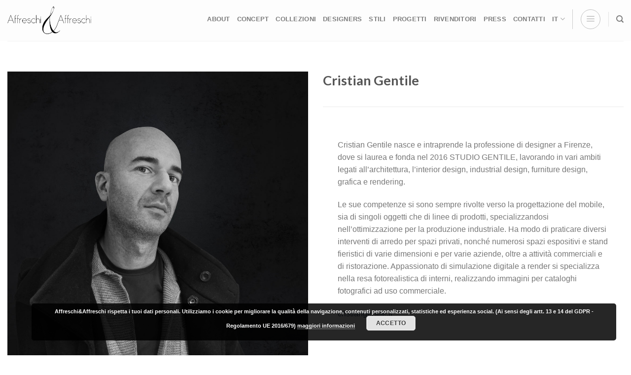

--- FILE ---
content_type: text/html; charset=UTF-8
request_url: https://www.infoaffreschi.com/cristian-gentile/
body_size: 26137
content:

<!DOCTYPE html>
<html lang="it-IT" class="loading-site no-js bg-fill">
<head>
	<meta charset="UTF-8" />
	<link rel="profile" href="http://gmpg.org/xfn/11" />
	<link rel="pingback" href="https://www.infoaffreschi.com/xmlrpc.php" />

	<script>(function(html){html.className = html.className.replace(/\bno-js\b/,'js')})(document.documentElement);</script>
<meta name='robots' content='index, follow, max-image-preview:large, max-snippet:-1, max-video-preview:-1' />
<link rel="alternate" hreflang="it" href="https://www.infoaffreschi.com/cristian-gentile/" />
<link rel="alternate" hreflang="en" href="https://www.infoaffreschi.com/en/cristian-gentile/" />
<link rel="alternate" hreflang="de" href="https://www.infoaffreschi.com/de/cristian-gentile/" />
<link rel="alternate" hreflang="fr" href="https://www.infoaffreschi.com/fr/cristian-gentile/" />
<link rel="alternate" hreflang="x-default" href="https://www.infoaffreschi.com/cristian-gentile/" />

<!-- Google Tag Manager for WordPress by gtm4wp.com -->
<script data-cfasync="false" data-pagespeed-no-defer>
	var gtm4wp_datalayer_name = "dataLayer";
	var dataLayer = dataLayer || [];
</script>
<!-- End Google Tag Manager for WordPress by gtm4wp.com --><meta name="viewport" content="width=device-width, initial-scale=1, maximum-scale=1" />
	<!-- This site is optimized with the Yoast SEO plugin v21.0 - https://yoast.com/wordpress/plugins/seo/ -->
	<title>Cristian Gentile - Affreschi &amp; Affreschi</title>
	<meta name="description" content="Cristian Gentile disegna per Affreschi &amp; Affreschi l&#039;esclusiva collezione di carte da parati artigianali a base intonaco" />
	<link rel="canonical" href="https://www.infoaffreschi.com/cristian-gentile/" />
	<meta property="og:locale" content="it_IT" />
	<meta property="og:type" content="article" />
	<meta property="og:title" content="Cristian Gentile - Affreschi &amp; Affreschi" />
	<meta property="og:description" content="Cristian Gentile disegna per Affreschi &amp; Affreschi l&#039;esclusiva collezione di carte da parati artigianali a base intonaco" />
	<meta property="og:url" content="https://www.infoaffreschi.com/cristian-gentile/" />
	<meta property="og:site_name" content="Affreschi &amp; Affreschi" />
	<meta property="article:publisher" content="https://www.facebook.com/affreschi" />
	<meta property="article:modified_time" content="2022-05-02T10:13:06+00:00" />
	<meta name="twitter:card" content="summary_large_image" />
	<meta name="twitter:label1" content="Tempo di lettura stimato" />
	<meta name="twitter:data1" content="1 minuto" />
	<script type="application/ld+json" class="yoast-schema-graph">{"@context":"https://schema.org","@graph":[{"@type":"WebPage","@id":"https://www.infoaffreschi.com/cristian-gentile/","url":"https://www.infoaffreschi.com/cristian-gentile/","name":"Cristian Gentile - Affreschi &amp; Affreschi","isPartOf":{"@id":"https://www.infoaffreschi.com/#website"},"datePublished":"2022-04-29T06:53:38+00:00","dateModified":"2022-05-02T10:13:06+00:00","description":"Cristian Gentile disegna per Affreschi & Affreschi l'esclusiva collezione di carte da parati artigianali a base intonaco","breadcrumb":{"@id":"https://www.infoaffreschi.com/cristian-gentile/#breadcrumb"},"inLanguage":"it-IT","potentialAction":[{"@type":"ReadAction","target":["https://www.infoaffreschi.com/cristian-gentile/"]}]},{"@type":"BreadcrumbList","@id":"https://www.infoaffreschi.com/cristian-gentile/#breadcrumb","itemListElement":[{"@type":"ListItem","position":1,"name":"Home","item":"https://www.infoaffreschi.com/"},{"@type":"ListItem","position":2,"name":"Cristian Gentile"}]},{"@type":"WebSite","@id":"https://www.infoaffreschi.com/#website","url":"https://www.infoaffreschi.com/","name":"Affreschi &amp; Affreschi","description":"I parati artigianali materici","publisher":{"@id":"https://www.infoaffreschi.com/#organization"},"potentialAction":[{"@type":"SearchAction","target":{"@type":"EntryPoint","urlTemplate":"https://www.infoaffreschi.com/?s={search_term_string}"},"query-input":"required name=search_term_string"}],"inLanguage":"it-IT"},{"@type":"Organization","@id":"https://www.infoaffreschi.com/#organization","name":"Affreschi & Affreschi","url":"https://www.infoaffreschi.com/","logo":{"@type":"ImageObject","inLanguage":"it-IT","@id":"https://www.infoaffreschi.com/#/schema/logo/image/","url":"https://www.infoaffreschi.com/wp-content/uploads/2019/09/LOGO-AFFRESCHI-nuovo.jpg","contentUrl":"https://www.infoaffreschi.com/wp-content/uploads/2019/09/LOGO-AFFRESCHI-nuovo.jpg","width":2000,"height":766,"caption":"Affreschi & Affreschi"},"image":{"@id":"https://www.infoaffreschi.com/#/schema/logo/image/"},"sameAs":["https://www.facebook.com/affreschi","https://www.instagram.com/affreschi_e_affreschi/","https://www.linkedin.com/company/affreschi-&amp;amp;-affreschi?trk=tyah&amp;amp;trkInfo=clickedVertical:company,clickedEntityId:3775726,idx:2-1-2,tarId:1487845305360,tas:affr","https://www.pinterest.it/italianfrescoes/","https://www.youtube.com/channel/UCkM3JCe7yfgUVdFUlbk5VtQ"]}]}</script>
	<!-- / Yoast SEO plugin. -->


<link rel='dns-prefetch' href='//cdn.jsdelivr.net' />
<link rel='prefetch' href='https://www.infoaffreschi.com/wp-content/themes/flatsome/assets/js/chunk.countup.js?ver=3.16.2' />
<link rel='prefetch' href='https://www.infoaffreschi.com/wp-content/themes/flatsome/assets/js/chunk.sticky-sidebar.js?ver=3.16.2' />
<link rel='prefetch' href='https://www.infoaffreschi.com/wp-content/themes/flatsome/assets/js/chunk.tooltips.js?ver=3.16.2' />
<link rel='prefetch' href='https://www.infoaffreschi.com/wp-content/themes/flatsome/assets/js/chunk.vendors-popups.js?ver=3.16.2' />
<link rel='prefetch' href='https://www.infoaffreschi.com/wp-content/themes/flatsome/assets/js/chunk.vendors-slider.js?ver=3.16.2' />
<link rel="alternate" type="application/rss+xml" title="Affreschi &amp; Affreschi &raquo; Feed" href="https://www.infoaffreschi.com/feed/" />
<link rel="alternate" type="application/rss+xml" title="Affreschi &amp; Affreschi &raquo; Feed dei commenti" href="https://www.infoaffreschi.com/comments/feed/" />
		<!-- This site uses the Google Analytics by MonsterInsights plugin v8.19 - Using Analytics tracking - https://www.monsterinsights.com/ -->
		<!-- Note: MonsterInsights is not currently configured on this site. The site owner needs to authenticate with Google Analytics in the MonsterInsights settings panel. -->
					<!-- No tracking code set -->
				<!-- / Google Analytics by MonsterInsights -->
		<script type="text/javascript">
window._wpemojiSettings = {"baseUrl":"https:\/\/s.w.org\/images\/core\/emoji\/14.0.0\/72x72\/","ext":".png","svgUrl":"https:\/\/s.w.org\/images\/core\/emoji\/14.0.0\/svg\/","svgExt":".svg","source":{"concatemoji":"https:\/\/www.infoaffreschi.com\/wp-includes\/js\/wp-emoji-release.min.js?ver=6.3.5"}};
/*! This file is auto-generated */
!function(i,n){var o,s,e;function c(e){try{var t={supportTests:e,timestamp:(new Date).valueOf()};sessionStorage.setItem(o,JSON.stringify(t))}catch(e){}}function p(e,t,n){e.clearRect(0,0,e.canvas.width,e.canvas.height),e.fillText(t,0,0);var t=new Uint32Array(e.getImageData(0,0,e.canvas.width,e.canvas.height).data),r=(e.clearRect(0,0,e.canvas.width,e.canvas.height),e.fillText(n,0,0),new Uint32Array(e.getImageData(0,0,e.canvas.width,e.canvas.height).data));return t.every(function(e,t){return e===r[t]})}function u(e,t,n){switch(t){case"flag":return n(e,"\ud83c\udff3\ufe0f\u200d\u26a7\ufe0f","\ud83c\udff3\ufe0f\u200b\u26a7\ufe0f")?!1:!n(e,"\ud83c\uddfa\ud83c\uddf3","\ud83c\uddfa\u200b\ud83c\uddf3")&&!n(e,"\ud83c\udff4\udb40\udc67\udb40\udc62\udb40\udc65\udb40\udc6e\udb40\udc67\udb40\udc7f","\ud83c\udff4\u200b\udb40\udc67\u200b\udb40\udc62\u200b\udb40\udc65\u200b\udb40\udc6e\u200b\udb40\udc67\u200b\udb40\udc7f");case"emoji":return!n(e,"\ud83e\udef1\ud83c\udffb\u200d\ud83e\udef2\ud83c\udfff","\ud83e\udef1\ud83c\udffb\u200b\ud83e\udef2\ud83c\udfff")}return!1}function f(e,t,n){var r="undefined"!=typeof WorkerGlobalScope&&self instanceof WorkerGlobalScope?new OffscreenCanvas(300,150):i.createElement("canvas"),a=r.getContext("2d",{willReadFrequently:!0}),o=(a.textBaseline="top",a.font="600 32px Arial",{});return e.forEach(function(e){o[e]=t(a,e,n)}),o}function t(e){var t=i.createElement("script");t.src=e,t.defer=!0,i.head.appendChild(t)}"undefined"!=typeof Promise&&(o="wpEmojiSettingsSupports",s=["flag","emoji"],n.supports={everything:!0,everythingExceptFlag:!0},e=new Promise(function(e){i.addEventListener("DOMContentLoaded",e,{once:!0})}),new Promise(function(t){var n=function(){try{var e=JSON.parse(sessionStorage.getItem(o));if("object"==typeof e&&"number"==typeof e.timestamp&&(new Date).valueOf()<e.timestamp+604800&&"object"==typeof e.supportTests)return e.supportTests}catch(e){}return null}();if(!n){if("undefined"!=typeof Worker&&"undefined"!=typeof OffscreenCanvas&&"undefined"!=typeof URL&&URL.createObjectURL&&"undefined"!=typeof Blob)try{var e="postMessage("+f.toString()+"("+[JSON.stringify(s),u.toString(),p.toString()].join(",")+"));",r=new Blob([e],{type:"text/javascript"}),a=new Worker(URL.createObjectURL(r),{name:"wpTestEmojiSupports"});return void(a.onmessage=function(e){c(n=e.data),a.terminate(),t(n)})}catch(e){}c(n=f(s,u,p))}t(n)}).then(function(e){for(var t in e)n.supports[t]=e[t],n.supports.everything=n.supports.everything&&n.supports[t],"flag"!==t&&(n.supports.everythingExceptFlag=n.supports.everythingExceptFlag&&n.supports[t]);n.supports.everythingExceptFlag=n.supports.everythingExceptFlag&&!n.supports.flag,n.DOMReady=!1,n.readyCallback=function(){n.DOMReady=!0}}).then(function(){return e}).then(function(){var e;n.supports.everything||(n.readyCallback(),(e=n.source||{}).concatemoji?t(e.concatemoji):e.wpemoji&&e.twemoji&&(t(e.twemoji),t(e.wpemoji)))}))}((window,document),window._wpemojiSettings);
</script>
<style type="text/css">
img.wp-smiley,
img.emoji {
	display: inline !important;
	border: none !important;
	box-shadow: none !important;
	height: 1em !important;
	width: 1em !important;
	margin: 0 0.07em !important;
	vertical-align: -0.1em !important;
	background: none !important;
	padding: 0 !important;
}
</style>
	<link rel='stylesheet' id='betrs_frontend_css-css' href='https://www.infoaffreschi.com/wp-content/plugins/woocommerce-table-rate-shipping/assets/css/frontend.css?ver=1' type='text/css' media='all' />
<link rel='stylesheet' id='pagonlineimprese-css-css' href='https://www.infoaffreschi.com/wp-content/plugins/woocommerce-pagonlineimprese/pagonlineimprese.css?ver=6.3.5' type='text/css' media='all' />
<style id='wp-block-library-inline-css' type='text/css'>
:root{--wp-admin-theme-color:#007cba;--wp-admin-theme-color--rgb:0,124,186;--wp-admin-theme-color-darker-10:#006ba1;--wp-admin-theme-color-darker-10--rgb:0,107,161;--wp-admin-theme-color-darker-20:#005a87;--wp-admin-theme-color-darker-20--rgb:0,90,135;--wp-admin-border-width-focus:2px;--wp-block-synced-color:#7a00df;--wp-block-synced-color--rgb:122,0,223}@media (min-resolution:192dpi){:root{--wp-admin-border-width-focus:1.5px}}.wp-element-button{cursor:pointer}:root{--wp--preset--font-size--normal:16px;--wp--preset--font-size--huge:42px}:root .has-very-light-gray-background-color{background-color:#eee}:root .has-very-dark-gray-background-color{background-color:#313131}:root .has-very-light-gray-color{color:#eee}:root .has-very-dark-gray-color{color:#313131}:root .has-vivid-green-cyan-to-vivid-cyan-blue-gradient-background{background:linear-gradient(135deg,#00d084,#0693e3)}:root .has-purple-crush-gradient-background{background:linear-gradient(135deg,#34e2e4,#4721fb 50%,#ab1dfe)}:root .has-hazy-dawn-gradient-background{background:linear-gradient(135deg,#faaca8,#dad0ec)}:root .has-subdued-olive-gradient-background{background:linear-gradient(135deg,#fafae1,#67a671)}:root .has-atomic-cream-gradient-background{background:linear-gradient(135deg,#fdd79a,#004a59)}:root .has-nightshade-gradient-background{background:linear-gradient(135deg,#330968,#31cdcf)}:root .has-midnight-gradient-background{background:linear-gradient(135deg,#020381,#2874fc)}.has-regular-font-size{font-size:1em}.has-larger-font-size{font-size:2.625em}.has-normal-font-size{font-size:var(--wp--preset--font-size--normal)}.has-huge-font-size{font-size:var(--wp--preset--font-size--huge)}.has-text-align-center{text-align:center}.has-text-align-left{text-align:left}.has-text-align-right{text-align:right}#end-resizable-editor-section{display:none}.aligncenter{clear:both}.items-justified-left{justify-content:flex-start}.items-justified-center{justify-content:center}.items-justified-right{justify-content:flex-end}.items-justified-space-between{justify-content:space-between}.screen-reader-text{clip:rect(1px,1px,1px,1px);word-wrap:normal!important;border:0;-webkit-clip-path:inset(50%);clip-path:inset(50%);height:1px;margin:-1px;overflow:hidden;padding:0;position:absolute;width:1px}.screen-reader-text:focus{clip:auto!important;background-color:#ddd;-webkit-clip-path:none;clip-path:none;color:#444;display:block;font-size:1em;height:auto;left:5px;line-height:normal;padding:15px 23px 14px;text-decoration:none;top:5px;width:auto;z-index:100000}html :where(.has-border-color){border-style:solid}html :where([style*=border-top-color]){border-top-style:solid}html :where([style*=border-right-color]){border-right-style:solid}html :where([style*=border-bottom-color]){border-bottom-style:solid}html :where([style*=border-left-color]){border-left-style:solid}html :where([style*=border-width]){border-style:solid}html :where([style*=border-top-width]){border-top-style:solid}html :where([style*=border-right-width]){border-right-style:solid}html :where([style*=border-bottom-width]){border-bottom-style:solid}html :where([style*=border-left-width]){border-left-style:solid}html :where(img[class*=wp-image-]){height:auto;max-width:100%}:where(figure){margin:0 0 1em}html :where(.is-position-sticky){--wp-admin--admin-bar--position-offset:var(--wp-admin--admin-bar--height,0px)}@media screen and (max-width:600px){html :where(.is-position-sticky){--wp-admin--admin-bar--position-offset:0px}}
</style>
<style id='classic-theme-styles-inline-css' type='text/css'>
/*! This file is auto-generated */
.wp-block-button__link{color:#fff;background-color:#32373c;border-radius:9999px;box-shadow:none;text-decoration:none;padding:calc(.667em + 2px) calc(1.333em + 2px);font-size:1.125em}.wp-block-file__button{background:#32373c;color:#fff;text-decoration:none}
</style>
<link rel='stylesheet' id='lptw-style-css' href='https://www.infoaffreschi.com/wp-content/plugins/advanced-recent-posts/lptw-recent-posts.css?ver=6.3.5' type='text/css' media='all' />
<link rel='stylesheet' id='contact-form-7-css' href='https://www.infoaffreschi.com/wp-content/plugins/contact-form-7/includes/css/styles.css?ver=5.8' type='text/css' media='all' />
<link rel='stylesheet' id='wqoecf-front-style.css-css' href='https://www.infoaffreschi.com/wp-content/plugins/woo-quote-or-enquiry-contact-form-7/assets/css/wqoecf-front-style.css?ver=2.7' type='text/css' media='all' />
<style id='woocommerce-inline-inline-css' type='text/css'>
.woocommerce form .form-row .required { visibility: visible; }
</style>
<link rel='stylesheet' id='wpcf7-redirect-script-frontend-css' href='https://www.infoaffreschi.com/wp-content/plugins/wpcf7-redirect/build/css/wpcf7-redirect-frontend.min.css?ver=1.1' type='text/css' media='all' />
<link rel='stylesheet' id='wpml-legacy-horizontal-list-0-css' href='//www.infoaffreschi.com/wp-content/plugins/sitepress-multilingual-cms/templates/language-switchers/legacy-list-horizontal/style.min.css?ver=1' type='text/css' media='all' />
<link rel='stylesheet' id='wpml-menu-item-0-css' href='//www.infoaffreschi.com/wp-content/plugins/sitepress-multilingual-cms/templates/language-switchers/menu-item/style.min.css?ver=1' type='text/css' media='all' />
<link rel='stylesheet' id='ywctm-button-label-css' href='https://www.infoaffreschi.com/wp-content/plugins/yith-woocommerce-catalog-mode-premium/assets/css/button-label.min.css?ver=2.24.0' type='text/css' media='all' />
<style id='ywctm-button-label-inline-css' type='text/css'>
.ywctm-button-27821 .ywctm-custom-button {color:#4b4b4b;background-color:#f9f5f2;border-style:solid;border-color:#247390;border-radius:0 0 0 0;border-width:1px 1px 1px 1px;margin:0px 0px 0px 0px;padding:5px 10px 5px 10px;max-width:max-content;}.ywctm-button-27821 .ywctm-custom-button:hover {color:#4b4b4b;background-color:#f9f5f2;border-color:#247390;}.ywctm-button-27820 .ywctm-custom-button {color:#247390;background-color:#ffffff;border-style:solid;border-color:#247390;border-radius:0 0 0 0;border-width:1px 1px 1px 1px;margin:0px 0px 0px 0px;padding:5px 10px 5px 10px;max-width:150px;}.ywctm-button-27820 .ywctm-custom-button:hover {color:#ffffff;background-color:#247390;border-color:#247390;}.ywctm-button-27819 .ywctm-custom-button {color:#ffffff;background-color:#36809a;border-style:solid;border-color:#247390;border-radius:0 0 0 0;border-width:1px 1px 1px 1px;margin:0px 0px 0px 0px;padding:5px 10px 5px 10px;max-width:200px;}.ywctm-button-27819 .ywctm-custom-button:hover {color:#ffffff;background-color:#36809a;border-color:#247390;}.ywctm-button-27818 .ywctm-custom-button {color:#ffffff;background-color:#e09004;border-style:solid;border-color:#247390;border-radius:0 0 0 0;border-width:1px 1px 1px 1px;margin:0px 0px 0px 0px;padding:5px 10px 5px 10px;max-width:200px;}.ywctm-button-27818 .ywctm-custom-button:hover {color:#ffffff;background-color:#b97600;border-color:#247390;}
</style>
<link rel='stylesheet' id='newsletter-css' href='https://www.infoaffreschi.com/wp-content/plugins/newsletter/style.css?ver=7.9.2' type='text/css' media='all' />
<link rel='stylesheet' id='js_composer_front-css' href='https://www.infoaffreschi.com/wp-content/plugins/js_composer/assets/css/js_composer.min.css?ver=6.10.0' type='text/css' media='all' />
<link rel='stylesheet' id='bsf-Defaults-css' href='https://www.infoaffreschi.com/wp-content/uploads/smile_fonts/Defaults/Defaults.css?ver=3.19.12' type='text/css' media='all' />
<link rel='stylesheet' id='flatsome-main-css' href='https://www.infoaffreschi.com/wp-content/themes/flatsome/assets/css/flatsome.css?ver=3.16.2' type='text/css' media='all' />
<style id='flatsome-main-inline-css' type='text/css'>
@font-face {
				font-family: "fl-icons";
				font-display: block;
				src: url(https://www.infoaffreschi.com/wp-content/themes/flatsome/assets/css/icons/fl-icons.eot?v=3.16.2);
				src:
					url(https://www.infoaffreschi.com/wp-content/themes/flatsome/assets/css/icons/fl-icons.eot#iefix?v=3.16.2) format("embedded-opentype"),
					url(https://www.infoaffreschi.com/wp-content/themes/flatsome/assets/css/icons/fl-icons.woff2?v=3.16.2) format("woff2"),
					url(https://www.infoaffreschi.com/wp-content/themes/flatsome/assets/css/icons/fl-icons.ttf?v=3.16.2) format("truetype"),
					url(https://www.infoaffreschi.com/wp-content/themes/flatsome/assets/css/icons/fl-icons.woff?v=3.16.2) format("woff"),
					url(https://www.infoaffreschi.com/wp-content/themes/flatsome/assets/css/icons/fl-icons.svg?v=3.16.2#fl-icons) format("svg");
			}
</style>
<link rel='stylesheet' id='flatsome-shop-css' href='https://www.infoaffreschi.com/wp-content/themes/flatsome/assets/css/flatsome-shop.css?ver=3.16.2' type='text/css' media='all' />
<link rel='stylesheet' id='flatsome-style-css' href='https://www.infoaffreschi.com/wp-content/themes/flatsome/style.css?ver=3.16.2' type='text/css' media='all' />
<script type='text/javascript' src='https://www.infoaffreschi.com/wp-includes/js/jquery/jquery.min.js?ver=3.7.0' id='jquery-core-js'></script>
<script type='text/javascript' src='https://www.infoaffreschi.com/wp-includes/js/jquery/jquery-migrate.min.js?ver=3.4.1' id='jquery-migrate-js'></script>
<script type='text/javascript' src='https://www.infoaffreschi.com/wp-content/plugins/woocommerce/assets/js/jquery-blockui/jquery.blockUI.min.js?ver=2.7.0-wc.8.0.3' id='jquery-blockui-js'></script>
<script type='text/javascript' id='wc-add-to-cart-js-extra'>
/* <![CDATA[ */
var wc_add_to_cart_params = {"ajax_url":"\/wp-admin\/admin-ajax.php","wc_ajax_url":"\/?wc-ajax=%%endpoint%%","i18n_view_cart":"Visualizza carrello","cart_url":"https:\/\/www.infoaffreschi.com\/carrello\/","is_cart":"","cart_redirect_after_add":"yes"};
/* ]]> */
</script>
<script type='text/javascript' src='https://www.infoaffreschi.com/wp-content/plugins/woocommerce/assets/js/frontend/add-to-cart.min.js?ver=8.0.3' id='wc-add-to-cart-js'></script>
<script type='text/javascript' src='https://www.infoaffreschi.com/wp-content/plugins/js_composer/assets/js/vendors/woocommerce-add-to-cart.js?ver=6.10.0' id='vc_woocommerce-add-to-cart-js-js'></script>
<script type='text/javascript' src='https://www.infoaffreschi.com/wp-content/plugins/yith-woocommerce-catalog-mode-premium/assets/js/button-label-frontend.min.js?ver=2.24.0' id='ywctm-button-label-js'></script>
<link rel="https://api.w.org/" href="https://www.infoaffreschi.com/wp-json/" /><link rel="alternate" type="application/json" href="https://www.infoaffreschi.com/wp-json/wp/v2/pages/25622" /><link rel="EditURI" type="application/rsd+xml" title="RSD" href="https://www.infoaffreschi.com/xmlrpc.php?rsd" />
<meta name="generator" content="WordPress 6.3.5" />
<meta name="generator" content="WooCommerce 8.0.3" />
<link rel='shortlink' href='https://www.infoaffreschi.com/?p=25622' />
<link rel="alternate" type="application/json+oembed" href="https://www.infoaffreschi.com/wp-json/oembed/1.0/embed?url=https%3A%2F%2Fwww.infoaffreschi.com%2Fcristian-gentile%2F" />
<link rel="alternate" type="text/xml+oembed" href="https://www.infoaffreschi.com/wp-json/oembed/1.0/embed?url=https%3A%2F%2Fwww.infoaffreschi.com%2Fcristian-gentile%2F&#038;format=xml" />
<meta name="generator" content="WPML ver:4.5.14 stt:1,4,3,27;" />
	<style>
					.woocommerce a.wqoecf_enquiry_button {
			background-color: #4296f2;
			}
				
	</style> 

	
<!-- Google Tag Manager for WordPress by gtm4wp.com -->
<!-- GTM Container placement set to automatic -->
<script data-cfasync="false" data-pagespeed-no-defer type="text/javascript">
	var dataLayer_content = {"pagePostType":"page","pagePostType2":"single-page","pagePostAuthor":"sara"};
	dataLayer.push( dataLayer_content );
</script>
<script data-cfasync="false">
(function(w,d,s,l,i){w[l]=w[l]||[];w[l].push({'gtm.start':
new Date().getTime(),event:'gtm.js'});var f=d.getElementsByTagName(s)[0],
j=d.createElement(s),dl=l!='dataLayer'?'&l='+l:'';j.async=true;j.src=
'//www.googletagmanager.com/gtm.js?id='+i+dl;f.parentNode.insertBefore(j,f);
})(window,document,'script','dataLayer','GTM-MJHT378');
</script>
<!-- End Google Tag Manager -->
<!-- End Google Tag Manager for WordPress by gtm4wp.com --><style type="text/css">dd ul.bulleted {  float:none;clear:both; }</style><style>.bg{opacity: 0; transition: opacity 1s; -webkit-transition: opacity 1s;} .bg-loaded{opacity: 1;}</style><!-- Global site tag (gtag.js) - Google Analytics -->
<script async src="https://www.googletagmanager.com/gtag/js?id=UA-126117831-1"></script>
<script>
  window.dataLayer = window.dataLayer || [];
  function gtag(){dataLayer.push(arguments);}
  gtag('js', new Date());

  gtag('config', 'UA-126117831-1');
</script>

<script src="https://kit.fontawesome.com/63c6ffb3db.js" crossorigin="anonymous"></script>	<noscript><style>.woocommerce-product-gallery{ opacity: 1 !important; }</style></noscript>
	<meta name="generator" content="Powered by WPBakery Page Builder - drag and drop page builder for WordPress."/>
<meta name="generator" content="Powered by Slider Revolution 6.6.7 - responsive, Mobile-Friendly Slider Plugin for WordPress with comfortable drag and drop interface." />
<link rel="icon" href="https://www.infoaffreschi.com/wp-content/uploads/2020/01/cropped-favicon-affreschi-new-32x32.png" sizes="32x32" />
<link rel="icon" href="https://www.infoaffreschi.com/wp-content/uploads/2020/01/cropped-favicon-affreschi-new-192x192.png" sizes="192x192" />
<link rel="apple-touch-icon" href="https://www.infoaffreschi.com/wp-content/uploads/2020/01/cropped-favicon-affreschi-new-180x180.png" />
<meta name="msapplication-TileImage" content="https://www.infoaffreschi.com/wp-content/uploads/2020/01/cropped-favicon-affreschi-new-270x270.png" />
<script>function setREVStartSize(e){
			//window.requestAnimationFrame(function() {
				window.RSIW = window.RSIW===undefined ? window.innerWidth : window.RSIW;
				window.RSIH = window.RSIH===undefined ? window.innerHeight : window.RSIH;
				try {
					var pw = document.getElementById(e.c).parentNode.offsetWidth,
						newh;
					pw = pw===0 || isNaN(pw) || (e.l=="fullwidth" || e.layout=="fullwidth") ? window.RSIW : pw;
					e.tabw = e.tabw===undefined ? 0 : parseInt(e.tabw);
					e.thumbw = e.thumbw===undefined ? 0 : parseInt(e.thumbw);
					e.tabh = e.tabh===undefined ? 0 : parseInt(e.tabh);
					e.thumbh = e.thumbh===undefined ? 0 : parseInt(e.thumbh);
					e.tabhide = e.tabhide===undefined ? 0 : parseInt(e.tabhide);
					e.thumbhide = e.thumbhide===undefined ? 0 : parseInt(e.thumbhide);
					e.mh = e.mh===undefined || e.mh=="" || e.mh==="auto" ? 0 : parseInt(e.mh,0);
					if(e.layout==="fullscreen" || e.l==="fullscreen")
						newh = Math.max(e.mh,window.RSIH);
					else{
						e.gw = Array.isArray(e.gw) ? e.gw : [e.gw];
						for (var i in e.rl) if (e.gw[i]===undefined || e.gw[i]===0) e.gw[i] = e.gw[i-1];
						e.gh = e.el===undefined || e.el==="" || (Array.isArray(e.el) && e.el.length==0)? e.gh : e.el;
						e.gh = Array.isArray(e.gh) ? e.gh : [e.gh];
						for (var i in e.rl) if (e.gh[i]===undefined || e.gh[i]===0) e.gh[i] = e.gh[i-1];
											
						var nl = new Array(e.rl.length),
							ix = 0,
							sl;
						e.tabw = e.tabhide>=pw ? 0 : e.tabw;
						e.thumbw = e.thumbhide>=pw ? 0 : e.thumbw;
						e.tabh = e.tabhide>=pw ? 0 : e.tabh;
						e.thumbh = e.thumbhide>=pw ? 0 : e.thumbh;
						for (var i in e.rl) nl[i] = e.rl[i]<window.RSIW ? 0 : e.rl[i];
						sl = nl[0];
						for (var i in nl) if (sl>nl[i] && nl[i]>0) { sl = nl[i]; ix=i;}
						var m = pw>(e.gw[ix]+e.tabw+e.thumbw) ? 1 : (pw-(e.tabw+e.thumbw)) / (e.gw[ix]);
						newh =  (e.gh[ix] * m) + (e.tabh + e.thumbh);
					}
					var el = document.getElementById(e.c);
					if (el!==null && el) el.style.height = newh+"px";
					el = document.getElementById(e.c+"_wrapper");
					if (el!==null && el) {
						el.style.height = newh+"px";
						el.style.display = "block";
					}
				} catch(e){
					console.log("Failure at Presize of Slider:" + e)
				}
			//});
		  };</script>
<style id="custom-css" type="text/css">:root {--primary-color: #0a0505;}html{background-color:#ffffff!important;}.container-width, .full-width .ubermenu-nav, .container, .row{max-width: 1336px}.row.row-collapse{max-width: 1306px}.row.row-small{max-width: 1328.5px}.row.row-large{max-width: 1366px}body.framed, body.framed header, body.framed .header-wrapper, body.boxed, body.boxed header, body.boxed .header-wrapper, body.boxed .is-sticky-section{ max-width: 1366pxpx}.sticky-add-to-cart--active, #wrapper,#main,#main.dark{background-color: #FFF}.header-main{height: 83px}#logo img{max-height: 83px}#logo{width:171px;}.header-bottom{min-height: 55px}.header-top{min-height: 36px}.transparent .header-main{height: 0px}.transparent #logo img{max-height: 0px}.has-transparent + .page-title:first-of-type,.has-transparent + #main > .page-title,.has-transparent + #main > div > .page-title,.has-transparent + #main .page-header-wrapper:first-of-type .page-title{padding-top: 0px;}.header.show-on-scroll,.stuck .header-main{height:71px!important}.stuck #logo img{max-height: 71px!important}.header-bg-color {background-color: rgba(255,255,255,0.9)}.header-bottom {background-color: #F1F1F1}.header-wrapper:not(.stuck) .header-main .header-nav{margin-top: -6px }.stuck .header-main .nav > li > a{line-height: 50px }.header-bottom-nav > li > a{line-height: 42px }@media (max-width: 549px) {.header-main{height: 44px}#logo img{max-height: 44px}}.nav-dropdown{font-size:90%}/* Color */.accordion-title.active, .has-icon-bg .icon .icon-inner,.logo a, .primary.is-underline, .primary.is-link, .badge-outline .badge-inner, .nav-outline > li.active> a,.nav-outline >li.active > a, .cart-icon strong,[data-color='primary'], .is-outline.primary{color: #0a0505;}/* Color !important */[data-text-color="primary"]{color: #0a0505!important;}/* Background Color */[data-text-bg="primary"]{background-color: #0a0505;}/* Background */.scroll-to-bullets a,.featured-title, .label-new.menu-item > a:after, .nav-pagination > li > .current,.nav-pagination > li > span:hover,.nav-pagination > li > a:hover,.has-hover:hover .badge-outline .badge-inner,button[type="submit"], .button.wc-forward:not(.checkout):not(.checkout-button), .button.submit-button, .button.primary:not(.is-outline),.featured-table .title,.is-outline:hover, .has-icon:hover .icon-label,.nav-dropdown-bold .nav-column li > a:hover, .nav-dropdown.nav-dropdown-bold > li > a:hover, .nav-dropdown-bold.dark .nav-column li > a:hover, .nav-dropdown.nav-dropdown-bold.dark > li > a:hover, .header-vertical-menu__opener ,.is-outline:hover, .tagcloud a:hover,.grid-tools a, input[type='submit']:not(.is-form), .box-badge:hover .box-text, input.button.alt,.nav-box > li > a:hover,.nav-box > li.active > a,.nav-pills > li.active > a ,.current-dropdown .cart-icon strong, .cart-icon:hover strong, .nav-line-bottom > li > a:before, .nav-line-grow > li > a:before, .nav-line > li > a:before,.banner, .header-top, .slider-nav-circle .flickity-prev-next-button:hover svg, .slider-nav-circle .flickity-prev-next-button:hover .arrow, .primary.is-outline:hover, .button.primary:not(.is-outline), input[type='submit'].primary, input[type='submit'].primary, input[type='reset'].button, input[type='button'].primary, .badge-inner{background-color: #0a0505;}/* Border */.nav-vertical.nav-tabs > li.active > a,.scroll-to-bullets a.active,.nav-pagination > li > .current,.nav-pagination > li > span:hover,.nav-pagination > li > a:hover,.has-hover:hover .badge-outline .badge-inner,.accordion-title.active,.featured-table,.is-outline:hover, .tagcloud a:hover,blockquote, .has-border, .cart-icon strong:after,.cart-icon strong,.blockUI:before, .processing:before,.loading-spin, .slider-nav-circle .flickity-prev-next-button:hover svg, .slider-nav-circle .flickity-prev-next-button:hover .arrow, .primary.is-outline:hover{border-color: #0a0505}.nav-tabs > li.active > a{border-top-color: #0a0505}.widget_shopping_cart_content .blockUI.blockOverlay:before { border-left-color: #0a0505 }.woocommerce-checkout-review-order .blockUI.blockOverlay:before { border-left-color: #0a0505 }/* Fill */.slider .flickity-prev-next-button:hover svg,.slider .flickity-prev-next-button:hover .arrow{fill: #0a0505;}/* Focus */.primary:focus-visible, .submit-button:focus-visible, button[type="submit"]:focus-visible { outline-color: #0a0505!important; }h1,h2,h3,h4,h5,h6,.heading-font, .off-canvas-center .nav-sidebar.nav-vertical > li > a{font-family: Lato, sans-serif;}h1,h2,h3,h4,h5,h6,.heading-font,.banner h1,.banner h2 {font-weight: 700;font-style: normal;}.has-equal-box-heights .box-image {padding-top: 100%;}.badge-inner.new-bubble{background-color: #7a9c59}@media screen and (min-width: 550px){.products .box-vertical .box-image{min-width: 2000px!important;width: 2000px!important;}}.footer-1{background-color: #FFFFFF}.footer-2{background-color: rgba(255,255,255,0)}.absolute-footer, html{background-color: #333}.nav-vertical-fly-out > li + li {border-top-width: 1px; border-top-style: solid;}/* Custom CSS */body .footer-2{display:none;}body.woocommerce .footer-2, body.woocommerce-page .footer-2{display:block;}body{max-width: 1366px !important;}.dir-rec.pum-trigger {margin-bottom: -10px;text-decoration: underline;color: darkblue;}.cart-item a.header-cart-link:hover {background-color: #fff;}@media screen and (min-width: 850px) {.large-2 {max-width: 11%;}}.gtiff {background-color: #000;border: 2px solid #fff;color: #fff;padding: 10px;}.variations td.label {width: 65%;}.gtiff:hover {background-color: #fff;border: 2px solid #000;color: #000;padding: 10px;}.vc_btn3.vc_btn3-color-juicy-pink, .vc_btn3.vc_btn3-color-juicy-pink.vc_btn3-style-flat {display: none;}img.attachment-shop_single.size-shop_single.wp-post-image {height: 300px;width: auto;}a[href$=".PDF"], a[href$=".pdf"] {padding: 2px 2px 2px 27px;background: url("/wp-content/uploads/2017/03/Adobe_PDF_file_icon_24x24.png") left center no-repeat;}ul#menu-top-bar-menu {display: none;}.secondary, .checkout-button, .button.checkout, .button.alt {background-color: #27aa16;}div#wide-nav, .payment-icons.inline-block {display: none;}.page-id-4661 div#wide-nav, .page-id-4667 div#wide-nav, .page-id-4668 div#wide-nav, .woocommerce div#wide-nav, .woocommerce .payment-icons.inline-block {display: block;}ul.nav.nav-sidebar.nav-anim.nav-vertical.nav-uppercase li.menu-item {float: none;width: 100%;display: inline-block !important;}ul.nav.nav-sidebar.nav-anim.nav-vertical.nav-uppercase li.account-item.has-icon.menu-item {display: flex !important;display: -webkit-flex !important;display: -ms-flexbox;clear: both;width: 100%;}ul.nav.nav-sidebar.nav-anim.nav-vertical.nav-uppercase{display:inline-block !important;}a.minfo.tooltipstered {margin-left: 20px;}span.wc-measurement-price-calculator-price span:nth-child(2) {display: none!important;}li#menu-item-3809 {display: none !important;}#main-menu.mobile-sidebar .wpml-ls-item{display: none !important;}.header-bg-color, .header-wrapper {background-color: rgba(255,255,255,0.5) !important;}li.wpml-ls-last-item {border: none !important;padding-right: 0px !important;}li.wpml-ls-item {border-right: 1px solid #ccc;padding-right: 15px;}body .is-small, .is-small.button {font-size: 1em;}.type-product .product-summary .woocommerce-Price-currencySymbol {font-size: 1.05em;vertical-align: top;display: inline-block;margin-top: 0em;}.rev_slider h5 {text-align: center !important;}/*SOCIAL*/@media screen and (min-width: 850px){div#text-2, div#text-3, div#text-4, div#text-5{width: 100% !important;max-width: 100% !important;-webkit-flex-basis: 100%;-ms-flex-preferred-size: 100%;flex-basis: 100%;}}div.social-g {text-align: center;padding: 30px 0;}.social-g h3 {font-size: 24px;letter-spacing: 3px;font-weight: 400;color: #444;}div.social-g ul li{display:inline-block;padding:0 5px;}div.social-g ul li a{width: 45px;height: 45px;background-size: contain;display: block;}/*SOCIAL*//*CHECKBOX*/.checkbox input[type=checkbox]{/* Double-sized Checkboxes */-ms-transform: scale(1.3); /* IE */-moz-transform: scale(1.3); /* FF */-webkit-transform: scale(1.3); /* Safari and Chrome */-o-transform: scale(1.3); /* Opera */padding: 10px;}.checkbox {margin: 8px;}.checkbox span {margin: 10px;}.checkbox label{font-size:1.1em;}/*CHECKBOX*//* single img - search */body.attachment-template-default footer.entry-meta, body.attachment-template-default div#comments {display: none;}/* single img - search */.woocommerce-order-received span.woocommerce-Price-amount.amount {display: none;}.product-info-gabriele.vc_col-sm-12 {margin: 0 60px 30px;}span.wc-measurement-price-calculator-price {font-size: 18px;}span.wc-measurement-price-calculator-price span {font-size: 22px;}span.wpcf7-form-control.wpcf7-acceptance span label {margin: 10px 0 !important;}input[type="checkbox"] {margin: 0;}.product-footer {clear: both;}body.framed header, body.framed .header-wrapper, body.boxed header, body.boxed .header-wrapper, body.boxed .is-sticky-section {max-width: 100% !important;background-color: rgba(252,252,252,1)!important;}body .header-nav li.cart-item {display: none;}body.woocommerce .header-nav li.cart-item, body.page-id-4661 .header-nav li.cart-item {display: block;}/* custom inches temp */tr.price-table-row.length-input td:nth-child(3) {display: none;}tr.price-table-row.width-input td:nth-child(3) {display: none;}/* custom inches temp */.related.related-products-wrapper.product-section, .badge-container {display: none;}del span.woocommerce-Price-currencySymbol:after {content: ' al mq.';}del span.woocommerce-Price-currencySymbol:after {content: ' al mq.';}del {width: 100% !important;display: block;margin-bottom: 5px;}sim{color:#000;}.product_cat-classiche sim, .product_cat-classiche p.price.product-page-price span.woocommerce-Price-amount.amount, .product_cat-classiche del span.woocommerce-Price-currencySymbol:after{display: none !important;}p.logo-tagline {display: none;}/* MENU */.sidebar-menu ul.nav .menu-item {float: left !important;width: 100% !important;}/* MENU */body.archive span.wc-measurement-price-calculator-price {display: none;}/* Custom CSS Tablet */@media (max-width: 849px){#main-menu.mobile-sidebar .wpml-ls-item{display: block !important;}/* MENU */.sidebar-menu ul.nav .menu-item {float: none !important;width: 80% !important;}.mobile-sidebar ul.nav li.has-child {width: 30% !important;margin: 0 auto;}#main-menu ul.children li {width: 100%;margin: 0 !important;text-align: center;padding: 0 0 0 20px !important;}.off-canvas-center .nav-vertical>li>a {font-size: 18px !important;}.off-canvas .nav-vertical>li>a {padding-top: 8px !important;padding-bottom: 8px !important;}/* MENU */}/* Custom CSS Mobile */@media (max-width: 549px){#main-menu.mobile-sidebar .wpml-ls-item{display: block !important;}}.label-new.menu-item > a:after{content:"Nuovo";}.label-hot.menu-item > a:after{content:"Hot";}.label-sale.menu-item > a:after{content:"Offerta";}.label-popular.menu-item > a:after{content:"Popolare";}</style>		<style type="text/css" id="wp-custom-css">
			#product-13302 .dir-rec{
	display: none;
}
a[href$=".pdf"]{
	padding-top: 0px !important;
	padding-bottom: 0px !important;
	padding-left: 18px !important;
	padding-right: 18px !important;
	margin-top:18px;
}
.wqoecf-pop-up-box img.wqoecf_close{
	z-index:99999 !important;
	min-height:20px !important;
	min-width:20px !important;
}
div#wccf_product_field_preventivo_container {
    margin-bottom: 0;
}
.wqoecf_enquiry_button{
	font-size:14px;
}
.wqoecf_form_title{
	display:none;
}
.wpcf7-list-item-label, .wpcf7-list-item{
	width: 100%;
}
.wqoecf-pop-up-box div.wpcf7>form>p input[type="submit"]{
	background-color: #4296f2 !important;
}
.wqoecf-pop-up-box div.wpcf7>form>p input[type="checkbox"]{
	max-width: 30px !important;
}
.footer-widgets.footer.footer-2 {
    display: none !important;
}

@media (max-width: 849px){
#main-menu.mobile-sidebar .wpml-ls-item {
    margin:0 auto;
}
li#menu-item-wpml-ls-6-en {
    padding-right: 0 !important;
}
	li#menu-item-wpml-ls-6-it {
    padding-right: 0 !important;
}
	li#menu-item-wpml-ls-6-de {
    padding-right: 0 !important;
}
}
@media only screen and (max-width:767px) {
.wpb_text_column.wpb_content_element {
    padding: 0 15px !important;
}
}
.single-product .oggi {
    margin-top: 20px;
}
.single-product .price-wrapper {
    display: none;
}
table#price_calculator {
    margin-bottom: 0px;
}
#footer .tnp-field.tnp-privacy-field {
    text-align: center;
}
	.vc_row.wpb_row.vc_row-fluid.season1 .price {
    display: none !important;
}
button.single_add_to_cart_button.button.alt,button#place_order{
    background-color: #0071E4;
    border-radius: 6px;
}
.wc-proceed-to-checkout a {
    background-color: #0071E4 !important;
    border-radius: 7px;
}
body .footer-2{
display:block !important;
}
#footer .widget_newsletterwidget h3 {
    text-align: center;
}
#footer .widget_newsletterwidget .is-divider.small {
    margin: .66em auto 1em;
}
@media screen and (min-width: 600px){
	.box-image{
		max-height: 390px;
	}
.tnp-field.tnp-field-email {
    width: 48%;
    float: left;
    margin: 0 1%;
}
.tnp-field.tnp-field-profile {
    width: 48%;
    float: left;
    margin: 0 1%;
}
.tnp-field.tnp-field-button {
    width: 40%;
    margin: 0 auto;
}
	
.nav-dark .nav>li>a:hover {
    color: #999 !important;
}

.nav-dark .nav>li>a {
    color: #000 !important;
}

.header-top {
    background-color: transparent !important;
}

.category-page-row span.price {
    display: none;
}
#riga-testo-res{
display:none;
}
@media only screen and (max-width:680px){
#riga-testo-res{
display:block;
}
	#riga-testo{
		display:none;
	}
}
.oggi {
    margin-top: -13px;
    margin-bottom: 10px;
    font-weight: 600;
}
.progetto-grid-template .vc_gitem-row-position-top{
top: 30% !important;
	padding-left:10px !important;
	padding-right:10px !important;
}
.progetto-grid-template h5{
font-weight:600 !important;
}

.vc_row.wpb_row.vc_row-fluid.season1 .price {
    display: none;
}

.slick-slide img {
    display: inline !important;
}
	
body.archive span.wc-measurement-price-calculator-price {
    display: none !important;
}
.woocommerce-checkout .remove-icon {
    padding: 0px 5px;
    padding-top: 0; 
    background: red;
	color:#fff;
	margin-right:2px !important;
	border-radius:25px !important;
    font-size: 12px;
    font-weight: bold;
}
		</style>
		<style id="kirki-inline-styles">/* latin-ext */
@font-face {
  font-family: 'Lato';
  font-style: normal;
  font-weight: 700;
  font-display: swap;
  src: url(https://www.infoaffreschi.com/wp-content/fonts/lato/font) format('woff');
  unicode-range: U+0100-02BA, U+02BD-02C5, U+02C7-02CC, U+02CE-02D7, U+02DD-02FF, U+0304, U+0308, U+0329, U+1D00-1DBF, U+1E00-1E9F, U+1EF2-1EFF, U+2020, U+20A0-20AB, U+20AD-20C0, U+2113, U+2C60-2C7F, U+A720-A7FF;
}
/* latin */
@font-face {
  font-family: 'Lato';
  font-style: normal;
  font-weight: 700;
  font-display: swap;
  src: url(https://www.infoaffreschi.com/wp-content/fonts/lato/font) format('woff');
  unicode-range: U+0000-00FF, U+0131, U+0152-0153, U+02BB-02BC, U+02C6, U+02DA, U+02DC, U+0304, U+0308, U+0329, U+2000-206F, U+20AC, U+2122, U+2191, U+2193, U+2212, U+2215, U+FEFF, U+FFFD;
}</style><noscript><style> .wpb_animate_when_almost_visible { opacity: 1; }</style></noscript></head>

<body class="page-template-default page page-id-25622 theme-flatsome woocommerce-no-js boxed bg-fill nav-dropdown-has-arrow nav-dropdown-has-shadow nav-dropdown-has-border wpb-js-composer js-comp-ver-6.10.0 vc_responsive">


<!-- GTM Container placement set to automatic -->
<!-- Google Tag Manager (noscript) -->
				<noscript><iframe src="https://www.googletagmanager.com/ns.html?id=GTM-MJHT378" height="0" width="0" style="display:none;visibility:hidden" aria-hidden="true"></iframe></noscript>
<!-- End Google Tag Manager (noscript) -->
<a class="skip-link screen-reader-text" href="#main">Skip to content</a>

<div id="wrapper">

	
	<header id="header" class="header has-sticky sticky-jump">
		<div class="header-wrapper">
			<div id="masthead" class="header-main ">
      <div class="header-inner flex-row container logo-left medium-logo-center" role="navigation">

          <!-- Logo -->
          <div id="logo" class="flex-col logo">
            
<!-- Header logo -->
<a href="https://www.infoaffreschi.com/" title="Affreschi &amp; Affreschi - I parati artigianali materici" rel="home">
		<img width="300" height="130" src="https://www.infoaffreschi.com/wp-content/uploads/2020/10/LOGO-AFFRESCHI-new.png" class="header_logo header-logo" alt="Affreschi &amp; Affreschi"/><img  width="300" height="130" src="https://www.infoaffreschi.com/wp-content/uploads/2020/10/LOGO-AFFRESCHI-new.png" class="header-logo-dark" alt="Affreschi &amp; Affreschi"/></a>
<p class="logo-tagline">I parati artigianali materici</p>          </div>

          <!-- Mobile Left Elements -->
          <div class="flex-col show-for-medium flex-left">
            <ul class="mobile-nav nav nav-left ">
              <li class="header-search header-search-dropdown has-icon has-dropdown menu-item-has-children">
		<a href="#" aria-label="Ricerca" class="is-small"><i class="icon-search" ></i></a>
		<ul class="nav-dropdown nav-dropdown-simple dropdown-uppercase">
	 	<li class="header-search-form search-form html relative has-icon">
	<div class="header-search-form-wrapper">
		<div class="searchform-wrapper ux-search-box relative is-normal"><form role="search" method="get" class="searchform" action="https://www.infoaffreschi.com/">
	<div class="flex-row relative">
						<div class="flex-col flex-grow">
			<label class="screen-reader-text" for="woocommerce-product-search-field-0">Cerca:</label>
			<input type="search" id="woocommerce-product-search-field-0" class="search-field mb-0" placeholder="Ricerca&hellip;" value="" name="s" />
			<input type="hidden" name="post_type" value="product" />
							<input type="hidden" name="lang" value="it" />
					</div>
		<div class="flex-col">
			<button type="submit" value="Cerca" class="ux-search-submit submit-button secondary button  icon mb-0" aria-label="Submit">
				<i class="icon-search" ></i>			</button>
		</div>
	</div>
	<div class="live-search-results text-left z-top"></div>
</form>
</div>	</div>
</li>
	</ul>
</li>
            </ul>
          </div>

          <!-- Left Elements -->
          <div class="flex-col hide-for-medium flex-left
            flex-grow">
            <ul class="header-nav header-nav-main nav nav-left  nav-line-bottom nav-uppercase" >
                          </ul>
          </div>

          <!-- Right Elements -->
          <div class="flex-col hide-for-medium flex-right">
            <ul class="header-nav header-nav-main nav nav-right  nav-line-bottom nav-uppercase">
              <li id="menu-item-7615" class="menu-item menu-item-type-post_type menu-item-object-page menu-item-7615 menu-item-design-default"><a href="https://www.infoaffreschi.com/about/" class="nav-top-link">ABOUT</a></li>
<li id="menu-item-3451" class="menu-item menu-item-type-post_type menu-item-object-page menu-item-3451 menu-item-design-default"><a href="https://www.infoaffreschi.com/concept/" class="nav-top-link">CONCEPT</a></li>
<li id="menu-item-3450" class="menu-item menu-item-type-post_type menu-item-object-page menu-item-3450 menu-item-design-default"><a href="https://www.infoaffreschi.com/collezioni/" class="nav-top-link">COLLEZIONI</a></li>
<li id="menu-item-15204" class="menu-item menu-item-type-post_type menu-item-object-page menu-item-15204 menu-item-design-default"><a href="https://www.infoaffreschi.com/designers/" class="nav-top-link">DESIGNERS</a></li>
<li id="menu-item-8048" class="menu-item menu-item-type-post_type menu-item-object-page menu-item-8048 menu-item-design-default"><a href="https://www.infoaffreschi.com/stili/" class="nav-top-link">STILI</a></li>
<li id="menu-item-9381" class="menu-item menu-item-type-post_type menu-item-object-page menu-item-9381 menu-item-design-default"><a href="https://www.infoaffreschi.com/progetti/" class="nav-top-link">PROGETTI</a></li>
<li id="menu-item-13046" class="menu-item menu-item-type-post_type menu-item-object-page menu-item-13046 menu-item-design-default"><a href="https://www.infoaffreschi.com/rivenditori/" class="nav-top-link">RIVENDITORI</a></li>
<li id="menu-item-9444" class="menu-item menu-item-type-post_type menu-item-object-page menu-item-9444 menu-item-design-default"><a href="https://www.infoaffreschi.com/press/" class="nav-top-link">PRESS</a></li>
<li id="menu-item-9759" class="menu-item menu-item-type-post_type menu-item-object-page menu-item-9759 menu-item-design-default"><a href="https://www.infoaffreschi.com/contatti/" class="nav-top-link">CONTATTI</a></li>
<li id="menu-item-wpml-ls-33-it" class="menu-item wpml-ls-slot-33 wpml-ls-item wpml-ls-item-it wpml-ls-current-language wpml-ls-menu-item wpml-ls-first-item menu-item-type-wpml_ls_menu_item menu-item-object-wpml_ls_menu_item menu-item-has-children menu-item-wpml-ls-33-it menu-item-design-default has-dropdown"><a title="IT" href="https://www.infoaffreschi.com/cristian-gentile/" class="nav-top-link" aria-expanded="false" aria-haspopup="menu"><span class="wpml-ls-native" lang="it">IT</span><i class="icon-angle-down" ></i></a>
<ul class="sub-menu nav-dropdown nav-dropdown-simple dropdown-uppercase">
	<li id="menu-item-wpml-ls-33-en" class="menu-item wpml-ls-slot-33 wpml-ls-item wpml-ls-item-en wpml-ls-menu-item menu-item-type-wpml_ls_menu_item menu-item-object-wpml_ls_menu_item menu-item-wpml-ls-33-en"><a title="EN" href="https://www.infoaffreschi.com/en/cristian-gentile/"><span class="wpml-ls-native" lang="en">EN</span></a></li>
	<li id="menu-item-wpml-ls-33-de" class="menu-item wpml-ls-slot-33 wpml-ls-item wpml-ls-item-de wpml-ls-menu-item menu-item-type-wpml_ls_menu_item menu-item-object-wpml_ls_menu_item menu-item-wpml-ls-33-de"><a title="DE" href="https://www.infoaffreschi.com/de/cristian-gentile/"><span class="wpml-ls-native" lang="de">DE</span></a></li>
	<li id="menu-item-wpml-ls-33-fr" class="menu-item wpml-ls-slot-33 wpml-ls-item wpml-ls-item-fr wpml-ls-menu-item wpml-ls-last-item menu-item-type-wpml_ls_menu_item menu-item-object-wpml_ls_menu_item menu-item-wpml-ls-33-fr"><a title="FR" href="https://www.infoaffreschi.com/fr/cristian-gentile/"><span class="wpml-ls-native" lang="fr">FR</span></a></li>
</ul>
</li>
<li class="nav-icon has-icon">
  <div class="header-button">		<a href="#" data-open="#main-menu" data-pos="center" data-bg="main-menu-overlay" data-color="dark" class="icon button circle is-outline is-small" aria-label="Menu" aria-controls="main-menu" aria-expanded="false">

		  <i class="icon-menu" ></i>
		  		</a>
	 </div> </li>
<li class="header-divider"></li><li class="header-search header-search-dropdown has-icon has-dropdown menu-item-has-children">
		<a href="#" aria-label="Ricerca" class="is-small"><i class="icon-search" ></i></a>
		<ul class="nav-dropdown nav-dropdown-simple dropdown-uppercase">
	 	<li class="header-search-form search-form html relative has-icon">
	<div class="header-search-form-wrapper">
		<div class="searchform-wrapper ux-search-box relative is-normal"><form role="search" method="get" class="searchform" action="https://www.infoaffreschi.com/">
	<div class="flex-row relative">
						<div class="flex-col flex-grow">
			<label class="screen-reader-text" for="woocommerce-product-search-field-1">Cerca:</label>
			<input type="search" id="woocommerce-product-search-field-1" class="search-field mb-0" placeholder="Ricerca&hellip;" value="" name="s" />
			<input type="hidden" name="post_type" value="product" />
							<input type="hidden" name="lang" value="it" />
					</div>
		<div class="flex-col">
			<button type="submit" value="Cerca" class="ux-search-submit submit-button secondary button  icon mb-0" aria-label="Submit">
				<i class="icon-search" ></i>			</button>
		</div>
	</div>
	<div class="live-search-results text-left z-top"></div>
</form>
</div>	</div>
</li>
	</ul>
</li>
            </ul>
          </div>

          <!-- Mobile Right Elements -->
          <div class="flex-col show-for-medium flex-right">
            <ul class="mobile-nav nav nav-right ">
              <li class="nav-icon has-icon">
  <div class="header-button">		<a href="#" data-open="#main-menu" data-pos="center" data-bg="main-menu-overlay" data-color="dark" class="icon button circle is-outline is-small" aria-label="Menu" aria-controls="main-menu" aria-expanded="false">

		  <i class="icon-menu" ></i>
		  		</a>
	 </div> </li>
            </ul>
          </div>

      </div>

            <div class="container"><div class="top-divider full-width"></div></div>
      </div>

<div class="header-bg-container fill"><div class="header-bg-image fill"></div><div class="header-bg-color fill"></div></div>		</div>
	</header>

	
	<main id="main" class="">
<div id="content" class="content-area page-wrapper" role="main">
	<div class="row row-main">
		<div class="large-12 col">
			<div class="col-inner">

				
									
						<section class="wpb-content-wrapper"><div class="vc_row wpb_row vc_row-fluid"><div class="wpb_column vc_column_container vc_col-sm-12"><div class="vc_column-inner"><div class="wpb_wrapper"><div class="vc_empty_space"   style="height: 32px"><span class="vc_empty_space_inner"></span></div></div></div></div></div><div class="vc_row wpb_row vc_row-fluid"><div class="wpb_column vc_column_container vc_col-sm-6"><div class="vc_column-inner"><div class="wpb_wrapper">
	<div  class="wpb_single_image wpb_content_element vc_align_left">
		
		<figure class="wpb_wrapper vc_figure">
			<div class="vc_single_image-wrapper   vc_box_border_grey"><img width="1125" height="1500" src="https://www.infoaffreschi.com/wp-content/uploads/2022/04/CRISTIAN-GENTILE-v.jpg" class="vc_single_image-img attachment-full" alt="" decoding="async" title="CRISTIAN-GENTILE-v" fetchpriority="high" srcset="https://www.infoaffreschi.com/wp-content/uploads/2022/04/CRISTIAN-GENTILE-v.jpg 1125w, https://www.infoaffreschi.com/wp-content/uploads/2022/04/CRISTIAN-GENTILE-v-1000x1333.jpg 1000w, https://www.infoaffreschi.com/wp-content/uploads/2022/04/CRISTIAN-GENTILE-v-900x1200.jpg 900w, https://www.infoaffreschi.com/wp-content/uploads/2022/04/CRISTIAN-GENTILE-v-768x1024.jpg 768w, https://www.infoaffreschi.com/wp-content/uploads/2022/04/CRISTIAN-GENTILE-v-800x1067.jpg 800w" sizes="(max-width: 1125px) 100vw, 1125px" /></div>
		</figure>
	</div>
</div></div></div><div class="wpb_column vc_column_container vc_col-sm-6"><div class="vc_column-inner"><div class="wpb_wrapper">
	<div class="wpb_text_column wpb_content_element " >
		<div class="wpb_wrapper">
			<h1 class="qodef-st-title" style="text-align: left;">Cristian Gentile</h1>

		</div>
	</div>
<div class="vc_separator wpb_content_element vc_separator_align_center vc_sep_width_100 vc_sep_pos_align_center vc_separator_no_text vc_sep_color_grey" ><span class="vc_sep_holder vc_sep_holder_l"><span class="vc_sep_line"></span></span><span class="vc_sep_holder vc_sep_holder_r"><span class="vc_sep_line"></span></span>
</div>
	<div class="wpb_text_column wpb_content_element " >
		<div class="wpb_wrapper">
			<div title="Page 5">
<div class="page" style="text-align: left;" title="Page 1">
<div class="section">
<div class="layoutArea">
<div class="column">
<p style="text-align: left;">Cristian Gentile nasce e intraprende la professione di designer a Firenze, dove si laurea e fonda nel 2016 STUDIO GENTILE, lavorando in vari ambiti legati all’architettura, l’interior design, industrial design, furniture design, grafica e rendering.</p>
<p style="font-weight: 400;">Le sue competenze si sono sempre rivolte verso la progettazione del mobile, sia di singoli oggetti che di linee di prodotti, specializzandosi nell&#8217;ottimizzazione per la produzione industriale. Ha modo di praticare diversi interventi di arredo per spazi privati, nonché numerosi spazi espositivi e stand fieristici di varie dimensioni e per varie aziende, oltre a attività commerciali e di ristorazione. Appassionato di simulazione digitale a render si specializza nella resa fotorealistica di interni, realizzando immagini per cataloghi fotografici ad uso commerciale.</p>
<p style="font-weight: 400;"><a href="http://www.cristiangentile.it">cristiangentile.it</a></p>
</div>
</div>
</div>
</div>
</div>

		</div>
	</div>
</div></div></div></div><div class="vc_row wpb_row vc_row-fluid"><div class="wpb_column vc_column_container vc_col-sm-12"><div class="vc_column-inner"><div class="wpb_wrapper"><div class="vc_separator wpb_content_element vc_separator_align_center vc_sep_width_100 vc_sep_pos_align_center vc_separator_no_text vc_sep_color_grey" ><span class="vc_sep_holder vc_sep_holder_l"><span class="vc_sep_line"></span></span><span class="vc_sep_holder vc_sep_holder_r"><span class="vc_sep_line"></span></span>
</div>
	<div class="wpb_text_column wpb_content_element " >
		<div class="wpb_wrapper">
			<h2>Passenger</h2>

		</div>
	</div>
</div></div></div></div><div class="vc_row wpb_row vc_row-fluid"><div class="wpb_column vc_column_container vc_col-sm-12"><div class="vc_column-inner"><div class="wpb_wrapper"><div class="woocommerce columns-2 "><div class="products row row-small large-columns-2 medium-columns-2 small-columns-1 has-equal-box-heights">
<div class="product-small col has-hover product type-product post-25659 status-publish first instock product_cat-passenger product_cat-illustration product_cat-soft-color has-post-thumbnail taxable shipping-taxable product-type-simple">
	<div class="col-inner">
	
<div class="badge-container absolute left top z-1">

</div>
	<div class="product-small box ">
		<div class="box-image">
			<div class="image-fade_in_back">
				<a href="https://www.infoaffreschi.com/catalogo/passenger-45g-cg0101/" aria-label="PASSENGER | 45G-CG0101">
					<img width="1500" height="1131" src="https://www.infoaffreschi.com/wp-content/uploads/2022/05/45G-CG0101-AMBIENTE.jpg" class="attachment-woocommerce_thumbnail size-woocommerce_thumbnail" alt="" decoding="async" srcset="https://www.infoaffreschi.com/wp-content/uploads/2022/05/45G-CG0101-AMBIENTE.jpg 1500w, https://www.infoaffreschi.com/wp-content/uploads/2022/05/45G-CG0101-AMBIENTE-1000x754.jpg 1000w, https://www.infoaffreschi.com/wp-content/uploads/2022/05/45G-CG0101-AMBIENTE-1200x905.jpg 1200w, https://www.infoaffreschi.com/wp-content/uploads/2022/05/45G-CG0101-AMBIENTE-768x579.jpg 768w, https://www.infoaffreschi.com/wp-content/uploads/2022/05/45G-CG0101-AMBIENTE-800x603.jpg 800w" sizes="(max-width: 1500px) 100vw, 1500px" /><img width="1500" height="900" src="https://www.infoaffreschi.com/wp-content/uploads/2022/05/45G-CG0101.jpg" class="show-on-hover absolute fill hide-for-small back-image" alt="" decoding="async" srcset="https://www.infoaffreschi.com/wp-content/uploads/2022/05/45G-CG0101.jpg 1500w, https://www.infoaffreschi.com/wp-content/uploads/2022/05/45G-CG0101-1000x600.jpg 1000w, https://www.infoaffreschi.com/wp-content/uploads/2022/05/45G-CG0101-1200x720.jpg 1200w, https://www.infoaffreschi.com/wp-content/uploads/2022/05/45G-CG0101-768x461.jpg 768w, https://www.infoaffreschi.com/wp-content/uploads/2022/05/45G-CG0101-800x480.jpg 800w" sizes="(max-width: 1500px) 100vw, 1500px" />				</a>
			</div>
			<div class="image-tools is-small top right show-on-hover">
							</div>
			<div class="image-tools is-small hide-for-small bottom left show-on-hover">
							</div>
			<div class="image-tools grid-tools text-center hide-for-small bottom hover-slide-in show-on-hover">
				  <a class="quick-view" data-prod="25659" href="#quick-view">Visualizzazione Veloce</a>			</div>
					</div>

		<div class="box-text box-text-products">
			<div class="title-wrapper">		<p class="category uppercase is-smaller no-text-overflow product-cat op-7">
			Passenger		</p>
	<p class="name product-title woocommerce-loop-product__title"><a href="https://www.infoaffreschi.com/catalogo/passenger-45g-cg0101/" class="woocommerce-LoopProduct-link woocommerce-loop-product__link">PASSENGER | 45G-CG0101</a></p></div><div class="price-wrapper">
</div>		</div>
	</div>
		</div>
</div><div class="product-small col has-hover product type-product post-25673 status-publish last instock product_cat-passenger product_cat-illustration product_cat-soft-color has-post-thumbnail taxable shipping-taxable product-type-simple">
	<div class="col-inner">
	
<div class="badge-container absolute left top z-1">

</div>
	<div class="product-small box ">
		<div class="box-image">
			<div class="image-fade_in_back">
				<a href="https://www.infoaffreschi.com/catalogo/passenger-45g-cg0102/" aria-label="PASSENGER | 45G-CG0102">
					<img width="1500" height="1306" src="https://www.infoaffreschi.com/wp-content/uploads/2022/05/45G-CG0102-AMBIENTE.jpg" class="attachment-woocommerce_thumbnail size-woocommerce_thumbnail" alt="" decoding="async" loading="lazy" srcset="https://www.infoaffreschi.com/wp-content/uploads/2022/05/45G-CG0102-AMBIENTE.jpg 1500w, https://www.infoaffreschi.com/wp-content/uploads/2022/05/45G-CG0102-AMBIENTE-1000x871.jpg 1000w, https://www.infoaffreschi.com/wp-content/uploads/2022/05/45G-CG0102-AMBIENTE-1200x1045.jpg 1200w, https://www.infoaffreschi.com/wp-content/uploads/2022/05/45G-CG0102-AMBIENTE-768x669.jpg 768w, https://www.infoaffreschi.com/wp-content/uploads/2022/05/45G-CG0102-AMBIENTE-800x697.jpg 800w" sizes="(max-width: 1500px) 100vw, 1500px" /><img width="1500" height="900" src="https://www.infoaffreschi.com/wp-content/uploads/2022/05/45G-CG0102.jpg" class="show-on-hover absolute fill hide-for-small back-image" alt="" decoding="async" loading="lazy" srcset="https://www.infoaffreschi.com/wp-content/uploads/2022/05/45G-CG0102.jpg 1500w, https://www.infoaffreschi.com/wp-content/uploads/2022/05/45G-CG0102-1000x600.jpg 1000w, https://www.infoaffreschi.com/wp-content/uploads/2022/05/45G-CG0102-1200x720.jpg 1200w, https://www.infoaffreschi.com/wp-content/uploads/2022/05/45G-CG0102-768x461.jpg 768w, https://www.infoaffreschi.com/wp-content/uploads/2022/05/45G-CG0102-800x480.jpg 800w" sizes="(max-width: 1500px) 100vw, 1500px" />				</a>
			</div>
			<div class="image-tools is-small top right show-on-hover">
							</div>
			<div class="image-tools is-small hide-for-small bottom left show-on-hover">
							</div>
			<div class="image-tools grid-tools text-center hide-for-small bottom hover-slide-in show-on-hover">
				  <a class="quick-view" data-prod="25673" href="#quick-view">Visualizzazione Veloce</a>			</div>
					</div>

		<div class="box-text box-text-products">
			<div class="title-wrapper">		<p class="category uppercase is-smaller no-text-overflow product-cat op-7">
			Passenger		</p>
	<p class="name product-title woocommerce-loop-product__title"><a href="https://www.infoaffreschi.com/catalogo/passenger-45g-cg0102/" class="woocommerce-LoopProduct-link woocommerce-loop-product__link">PASSENGER | 45G-CG0102</a></p></div><div class="price-wrapper">
</div>		</div>
	</div>
		</div>
</div><div class="product-small col has-hover product type-product post-25697 status-publish first instock product_cat-passenger product_cat-illustration product_cat-soft-color has-post-thumbnail taxable shipping-taxable product-type-simple">
	<div class="col-inner">
	
<div class="badge-container absolute left top z-1">

</div>
	<div class="product-small box ">
		<div class="box-image">
			<div class="image-fade_in_back">
				<a href="https://www.infoaffreschi.com/catalogo/passenger-45g-cg0103/" aria-label="PASSENGER | 45G-CG0103">
					<img width="1500" height="1094" src="https://www.infoaffreschi.com/wp-content/uploads/2022/05/45G-CG0103-AMBIENTE.jpg" class="attachment-woocommerce_thumbnail size-woocommerce_thumbnail" alt="" decoding="async" loading="lazy" srcset="https://www.infoaffreschi.com/wp-content/uploads/2022/05/45G-CG0103-AMBIENTE.jpg 1500w, https://www.infoaffreschi.com/wp-content/uploads/2022/05/45G-CG0103-AMBIENTE-1000x729.jpg 1000w, https://www.infoaffreschi.com/wp-content/uploads/2022/05/45G-CG0103-AMBIENTE-1200x875.jpg 1200w, https://www.infoaffreschi.com/wp-content/uploads/2022/05/45G-CG0103-AMBIENTE-768x560.jpg 768w, https://www.infoaffreschi.com/wp-content/uploads/2022/05/45G-CG0103-AMBIENTE-800x583.jpg 800w" sizes="(max-width: 1500px) 100vw, 1500px" /><img width="1500" height="900" src="https://www.infoaffreschi.com/wp-content/uploads/2022/05/45G-CG0103.jpg" class="show-on-hover absolute fill hide-for-small back-image" alt="" decoding="async" loading="lazy" srcset="https://www.infoaffreschi.com/wp-content/uploads/2022/05/45G-CG0103.jpg 1500w, https://www.infoaffreschi.com/wp-content/uploads/2022/05/45G-CG0103-1000x600.jpg 1000w, https://www.infoaffreschi.com/wp-content/uploads/2022/05/45G-CG0103-1200x720.jpg 1200w, https://www.infoaffreschi.com/wp-content/uploads/2022/05/45G-CG0103-768x461.jpg 768w, https://www.infoaffreschi.com/wp-content/uploads/2022/05/45G-CG0103-800x480.jpg 800w" sizes="(max-width: 1500px) 100vw, 1500px" />				</a>
			</div>
			<div class="image-tools is-small top right show-on-hover">
							</div>
			<div class="image-tools is-small hide-for-small bottom left show-on-hover">
							</div>
			<div class="image-tools grid-tools text-center hide-for-small bottom hover-slide-in show-on-hover">
				  <a class="quick-view" data-prod="25697" href="#quick-view">Visualizzazione Veloce</a>			</div>
					</div>

		<div class="box-text box-text-products">
			<div class="title-wrapper">		<p class="category uppercase is-smaller no-text-overflow product-cat op-7">
			Passenger		</p>
	<p class="name product-title woocommerce-loop-product__title"><a href="https://www.infoaffreschi.com/catalogo/passenger-45g-cg0103/" class="woocommerce-LoopProduct-link woocommerce-loop-product__link">PASSENGER | 45G-CG0103</a></p></div><div class="price-wrapper">
</div>		</div>
	</div>
		</div>
</div><div class="product-small col has-hover product type-product post-25698 status-publish last instock product_cat-passenger product_cat-illustration product_cat-soft-color has-post-thumbnail taxable shipping-taxable product-type-simple">
	<div class="col-inner">
	
<div class="badge-container absolute left top z-1">

</div>
	<div class="product-small box ">
		<div class="box-image">
			<div class="image-fade_in_back">
				<a href="https://www.infoaffreschi.com/catalogo/passenger-45g-cg0104/" aria-label="PASSENGER | 45G-CG0104">
					<img width="1500" height="1103" src="https://www.infoaffreschi.com/wp-content/uploads/2022/05/45G-CG0104-AMBIENTE.jpg" class="attachment-woocommerce_thumbnail size-woocommerce_thumbnail" alt="" decoding="async" loading="lazy" srcset="https://www.infoaffreschi.com/wp-content/uploads/2022/05/45G-CG0104-AMBIENTE.jpg 1500w, https://www.infoaffreschi.com/wp-content/uploads/2022/05/45G-CG0104-AMBIENTE-1000x735.jpg 1000w, https://www.infoaffreschi.com/wp-content/uploads/2022/05/45G-CG0104-AMBIENTE-1200x882.jpg 1200w, https://www.infoaffreschi.com/wp-content/uploads/2022/05/45G-CG0104-AMBIENTE-768x565.jpg 768w, https://www.infoaffreschi.com/wp-content/uploads/2022/05/45G-CG0104-AMBIENTE-800x588.jpg 800w" sizes="(max-width: 1500px) 100vw, 1500px" /><img width="1500" height="900" src="https://www.infoaffreschi.com/wp-content/uploads/2022/05/45G-CG0104.jpg" class="show-on-hover absolute fill hide-for-small back-image" alt="" decoding="async" loading="lazy" srcset="https://www.infoaffreschi.com/wp-content/uploads/2022/05/45G-CG0104.jpg 1500w, https://www.infoaffreschi.com/wp-content/uploads/2022/05/45G-CG0104-1000x600.jpg 1000w, https://www.infoaffreschi.com/wp-content/uploads/2022/05/45G-CG0104-1200x720.jpg 1200w, https://www.infoaffreschi.com/wp-content/uploads/2022/05/45G-CG0104-768x461.jpg 768w, https://www.infoaffreschi.com/wp-content/uploads/2022/05/45G-CG0104-800x480.jpg 800w" sizes="(max-width: 1500px) 100vw, 1500px" />				</a>
			</div>
			<div class="image-tools is-small top right show-on-hover">
							</div>
			<div class="image-tools is-small hide-for-small bottom left show-on-hover">
							</div>
			<div class="image-tools grid-tools text-center hide-for-small bottom hover-slide-in show-on-hover">
				  <a class="quick-view" data-prod="25698" href="#quick-view">Visualizzazione Veloce</a>			</div>
					</div>

		<div class="box-text box-text-products">
			<div class="title-wrapper">		<p class="category uppercase is-smaller no-text-overflow product-cat op-7">
			Passenger		</p>
	<p class="name product-title woocommerce-loop-product__title"><a href="https://www.infoaffreschi.com/catalogo/passenger-45g-cg0104/" class="woocommerce-LoopProduct-link woocommerce-loop-product__link">PASSENGER | 45G-CG0104</a></p></div><div class="price-wrapper">
</div>		</div>
	</div>
		</div>
</div></div><!-- row -->
</div></div></div></div></div><div class="vc_row wpb_row vc_row-fluid"><div class="wpb_column vc_column_container vc_col-sm-12"><div class="vc_column-inner"><div class="wpb_wrapper"><div class="vc_btn3-container vc_btn3-center" ><a class="vc_general vc_btn3 vc_btn3-size-md vc_btn3-shape-square vc_btn3-style-modern vc_btn3-color-white" href="https://www.infoaffreschi.com/designers/" title="" target="_blank">Vedi tutti i designer</a></div></div></div></div></div>
</section>
						
												</div>
		</div>
	</div>
</div>


</main>

<footer id="footer" class="footer-wrapper">

	
<!-- FOOTER 1 -->
<div class="footer-widgets footer footer-1">
		<div class="row large-columns-1 mb-0">
	   		<div id="text-2" class="col pb-0 widget widget_text">			<div class="textwidget"><div class="social-g">
<h3>Seguici Su:</h3>
<ul>
<li class="social-facebook"><a href="https://www.facebook.com/affreschi " target="_blank" rel="noopener"><img decoding="async" loading="lazy" class="aligncenter" src="/wp-content/uploads/2017/07/facebook_g.png" alt="" width="50" height="50" /></a></li>
<li class="social-linkedin"><a href="https://www.linkedin.com/company/affreschi-&amp;-affreschi" target="_blank" rel="noopener"><img decoding="async" loading="lazy" class="aligncenter" src="/wp-content/uploads/2017/07/linkedin_g.png" alt="" width="50" height="50" /></a></li>
<li class="social-instagram"><a href="https://www.instagram.com/affreschi_e_affreschi/ " target="_blank" rel="noopener"><img decoding="async" loading="lazy" class="aligncenter" src="/wp-content/uploads/2017/07/instagram_g.png" alt="" width="50" height="50" /></a></li>
<li class="social-twitter"><a href="https://twitter.com/infoaffreschi " target="_blank" rel="noopener"><img decoding="async" loading="lazy" class="aligncenter" src="/wp-content/uploads/2017/07/tweetter_g.png" alt="" width="50" height="50" /></a></li>
<li class="social-pinterest"><a href="https://www.pinterest.it/luxurywallcoverings/" target="_blank" rel="noopener"><img decoding="async" loading="lazy" class="aligncenter" src="/wp-content/uploads/2017/07/pinterest_g.png" alt="" width="50" height="50" /></a></li>
</ul>
</div>
</div>
		</div><div id="newsletterwidget-2" class="col pb-0 widget widget_newsletterwidget"><span class="widget-title">ISCRIVITI ALLA NEWSLETTER</span><div class="is-divider small"></div><div class="tnp tnp-subscription">
<form method="post" action="https://www.infoaffreschi.com/?na=s">

<input type="hidden" name="nr" value="widget"><input type="hidden" name="nlang" value="it"><div class="tnp-field tnp-field-email"><label for="tnp-1">Email</label>
<input class="tnp-email" type="email" name="ne" id="tnp-1" value="" required></div>
<div class="tnp-field tnp-field-profile"><label for="tnp-2">Nazione</label>
<select class="tnp-profile tnp-profile-1" id="tnp-profile_1" name="np1" required><option value="" selected disabled>Seleziona il tuo Paese</option><option>Afghanistan</option><option>Albania</option><option>Algeria</option><option>American Samoa</option><option>Andorra</option><option>Angola</option><option>Anguilla</option><option>Antarctica</option><option>Antigua and Barbuda</option><option>Argentina</option><option>Armenia</option><option>Aruba</option><option>Australia</option><option>Austria</option><option>Azerbaijan</option><option>Bahamas</option><option>Bahrain</option><option>Bangladesh</option><option>Barbados</option><option>Belarus</option><option>Belgium</option><option>Belize</option><option>Benin</option><option>Bermuda</option><option>Bhutan</option><option>Bolivia</option><option>Bosnia and Herzegovina</option><option>Botswana</option><option>Bouvet Island</option><option>Brazil</option><option>British Indian Ocean Territory</option><option>Brunei Darussalam</option><option>Bulgaria</option><option>Burkina Faso</option><option>Burundi</option><option>Cambodia</option><option>Cameroon</option><option>Canada</option><option>Cape Verde</option><option>Cayman Islands</option><option>Central African Republic</option><option>Chad</option><option>Chile</option><option>China</option><option>Christmas Island</option><option>Cocos Islands</option><option>Colombia</option><option>Comoros</option><option>Congo</option><option>Democratic Republic of the</option><option>Cook Islands</option><option>Costa Rica</option><option>Cote d&#039;Ivoire</option><option>Croatia</option><option>Cuba</option><option>Cyprus</option><option>Czech Republic</option><option>Denmark</option><option>Djibouti</option><option>Dominica</option><option>Dominican Republic</option><option>Ecuador</option><option>Egypt</option><option>El Salvador</option><option>Equatorial Guinea</option><option>Eritrea</option><option>Estonia</option><option>Ethiopia</option><option>Falkland Islands</option><option>Faroe Islands</option><option>Fiji</option><option>Finland</option><option>France</option><option>French Guiana</option><option>French Polynesia</option><option>Gabon</option><option>Gambia</option><option>Georgia</option><option>Germany</option><option>Ghana</option><option>Gibraltar</option><option>Greece</option><option>Greenland</option><option>Grenada</option><option>Guadeloupe</option><option>Guam</option><option>Guatemala</option><option>Guinea</option><option>Guinea-Bissau</option><option>Guyana</option><option>Haiti</option><option>Heard Island and McDonald Islands</option><option>Honduras</option><option>Hong Kong</option><option>Hungary</option><option>Iceland</option><option>India</option><option>Indonesia</option><option>Iran</option><option>Iraq</option><option>Ireland</option><option>Isle of Man</option><option>Israel</option><option>Italy</option><option>Jamaica</option><option>Japan</option><option>Jordan</option><option>Kazakhstan</option><option>Kenya</option><option>Kiribati</option><option>Kuwait</option><option>Kyrgyzstan</option><option>Laos</option><option>Latvia</option><option>Lebanon</option><option>Lesotho</option><option>Liberia</option><option>Libya</option><option>Liechtenstein</option><option>Lithuania</option><option>Luxembourg</option><option>Macao</option><option>Madagascar</option><option>Malawi</option><option>Malaysia</option><option>Maldives</option><option>Mali</option><option>Malta</option><option>Marshall Islands</option><option>Martinique</option><option>Mauritania</option><option>Mauritius</option><option>Mayotte</option><option>Mexico</option><option>Micronesia</option><option>Moldova</option><option>Monaco</option><option>Mongolia</option><option>Montenegro</option><option>Montserrat</option><option>Morocco</option><option>Mozambique</option><option>Myanmar</option><option>Namibia</option><option>Nauru</option><option>Nepal</option><option>Netherlands</option><option>Netherlands Antilles</option><option>New Caledonia</option><option>New Zealand</option><option>Nicaragua</option><option>Niger</option><option>Nigeria</option><option>Norfolk Island</option><option>North Korea</option><option>Norway</option><option>Oman</option><option>Pakistan</option><option>Palau</option><option>Palestinian Territory</option><option>Panama</option><option>Papua New Guinea</option><option>Paraguay</option><option>Peru</option><option>Philippines</option><option>Pitcairn</option><option>Poland</option><option>Portugal</option><option>Puerto Rico</option><option>Qatar</option><option>Romania</option><option>Russian Federation</option><option>Rwanda</option><option>Saint Helena</option><option>Saint Kitts and Nevis</option><option>Saint Lucia</option><option>Saint Pierre and Miquelon</option><option>Saint Vincent and the Grenadines</option><option>Samoa</option><option>San Marino</option><option>Sao Tome and Principe</option><option>Saudi Arabia</option><option>Senegal</option><option>Serbia</option><option>Seychelles</option><option>Sierra Leone</option><option>Singapore</option><option>Slovakia</option><option>Slovenia</option><option>Solomon Islands</option><option>Somalia</option><option>South Africa</option><option>South Georgia</option><option>South Korea</option><option>Spain</option><option>Sri Lanka</option><option>Sudan</option><option>Suriname</option><option>Svalbard and Jan Mayen</option><option>Swaziland</option><option>Sweden</option><option>Switzerland</option><option>Syrian Arab Republic</option><option>Taiwan</option><option>Tajikistan</option><option>Tanzania</option><option>Thailand</option><option>The Former Yugoslav Republic of Macedonia</option><option>Timor-Leste</option><option>Togo</option><option>Tokelau</option><option>Tonga</option><option>Trinidad and Tobago</option><option>Tunisia</option><option>Turkey</option><option>Turkmenistan</option><option>Tuvalu</option><option>Uganda</option><option>Ukraine</option><option>United Arab Emirates</option><option>United Kingdom</option><option>United States</option><option>United States Minor Outlying Islands</option><option>Uruguay</option><option>Uzbekistan</option><option>Vanuatu</option><option>Vatican City</option><option>Venezuela</option><option>Vietnam</option><option>Virgin Islands</option><option>British</option><option>U.S.</option><option>Wallis and Futuna</option><option>Western Sahara</option><option>Yemen</option><option>Zambia</option><option>Zimbabwe</option></select>
</div>
<div class="tnp-field tnp-privacy-field"><label><input type="checkbox" name="ny" required class="tnp-privacy"> <a target="_blank" href="https://www.infoaffreschi.com/cookies-e-privacy/">Confermo di voler ricevere novità e promozioni e accetto l&#039;Informativa Privacy.</a></label></div><div class="tnp-field tnp-field-button"><input class="tnp-submit" type="submit" value="Iscriviti" >
</div>
</form>
</div>
</div><div id="text-9" class="col pb-0 widget widget_text"><span class="widget-title">CUSTOMER CARE</span><div class="is-divider small"></div>			<div class="textwidget"><p style="text-align:center;">Lun – Ven 8:30 – 16:30</p>
<p style="text-align:center;"><a href="tel:+390836891054"><i class="fas fa-phone-volume" style="color: green; font-size: 1.5em; display: inline-block; position: relative; top: 4px;"></i> +390836891054</a></p>
<p style="text-align:center;"><a href="https://wa.me/message/SPIEGUQVR2V5H1"><i class="fab fa-whatsapp" style="color: #24af0d; font-size: 2em; position: relative; top: 6px; right: 10px;"></i><strong style="font-weight: 600 !important;">Scrivici su WhatsApp</strong></a></p>
</div>
		</div>		</div>
</div>

<!-- FOOTER 2 -->
<div class="footer-widgets footer footer-2 ">
		<div class="row large-columns-4 mb-0">
	   		<div id="text-6" class="col pb-0 widget widget_text"><span class="widget-title">SPEDITO DA</span><div class="is-divider small"></div>			<div class="textwidget"><p><img decoding="async" loading="lazy" class="size-full wp-image-9822 aligncenter" src="https://www.infoaffreschi.com/wp-content/uploads/2020/10/corrieri-300x120-1.jpg" alt="" width="300" height="120" /></p>
</div>
		</div><div id="text-7" class="col pb-0 widget widget_text"><span class="widget-title">MODALITÀ DI PAGAMENTO</span><div class="is-divider small"></div>			<div class="textwidget"><p><img decoding="async" loading="lazy" class="size-full wp-image-9823 aligncenter" src="https://www.infoaffreschi.com/wp-content/uploads/2020/10/banca.jpg" alt="" width="425" height="136" /></p>
<p style="text-align:center;"><span style="color: #000; font-size: 13px;"><a style="text-decoration: none; color: #000;" href="https://www.infoaffreschi.com/pagamento-sicuro/"><i class="fa fa-lock" aria-hidden="true"></i> <span style="font-weight: bold;">Pagamenti sicuri e protezione dei dati</span></a></span><br />
<span style="font-size: 13px;">Connessione sicura SSL per proteggere la trasmissione dei dati</span></p>
</div>
		</div><div id="text-8" class="col pb-0 widget widget_text"><span class="widget-title">CONSEGNA ASSICURATA GARANTITA</span><div class="is-divider small"></div>			<div class="textwidget"><p><img decoding="async" loading="lazy" class="size-full wp-image-9824 aligncenter" src="https://www.infoaffreschi.com/wp-content/uploads/2020/10/footer-image-affreschi.png" alt="" width="300" height="120" /></p>
<h5 style="padding: 5px; 10px;color: #000; text-align: center;"><a style="color: #000; text-decoration: none;" href="https://www.infoaffreschi.com/consegna-assicurata-garantita/" target="_blank" rel="noopener noreferrer"><strong>LEGGI DI PIÙ</strong></a></h5>
</div>
		</div>		</div>
</div>



<div class="absolute-footer dark medium-text-center small-text-center">
  <div class="container clearfix">

          <div class="footer-secondary pull-right">
                  <div class="footer-text inline-block small-block">
            <a href="http://www.infoaffreschi.com/cookies-e-privacy" target="_blank">| Privacy Policy</a>          </div>
                      </div>
    
    <div class="footer-primary pull-left">
            <div class="copyright-footer">
        © 2023 Affreschi & Affreschi Srl | P.iva 04779110750 | Web Project by <a href="http://www.650mb.com" target="<span style="color:#fff;">650Mb.com</span></a>      </div>
          </div>
  </div>
</div>

<a href="#top" class="back-to-top button icon invert plain fixed bottom z-1 is-outline hide-for-medium circle" id="top-link" aria-label="Go to top"><i class="icon-angle-up" ></i></a>

</footer>

</div>


		<script>
			window.RS_MODULES = window.RS_MODULES || {};
			window.RS_MODULES.modules = window.RS_MODULES.modules || {};
			window.RS_MODULES.waiting = window.RS_MODULES.waiting || [];
			window.RS_MODULES.defered = true;
			window.RS_MODULES.moduleWaiting = window.RS_MODULES.moduleWaiting || {};
			window.RS_MODULES.type = 'compiled';
		</script>
		<div id="main-menu" class="mobile-sidebar no-scrollbar mfp-hide">

	
	<div class="sidebar-menu no-scrollbar text-center">

		
					<ul class="nav nav-sidebar nav-vertical nav-uppercase nav-anim" data-tab="1">
				<li class="header-search-form search-form html relative has-icon">
	<div class="header-search-form-wrapper">
		<div class="searchform-wrapper ux-search-box relative is-normal"><form role="search" method="get" class="searchform" action="https://www.infoaffreschi.com/">
	<div class="flex-row relative">
						<div class="flex-col flex-grow">
			<label class="screen-reader-text" for="woocommerce-product-search-field-2">Cerca:</label>
			<input type="search" id="woocommerce-product-search-field-2" class="search-field mb-0" placeholder="Ricerca&hellip;" value="" name="s" />
			<input type="hidden" name="post_type" value="product" />
							<input type="hidden" name="lang" value="it" />
					</div>
		<div class="flex-col">
			<button type="submit" value="Cerca" class="ux-search-submit submit-button secondary button  icon mb-0" aria-label="Submit">
				<i class="icon-search" ></i>			</button>
		</div>
	</div>
	<div class="live-search-results text-left z-top"></div>
</form>
</div>	</div>
</li>
<li id="menu-item-wpml-ls-6-it" class="menu-item wpml-ls-slot-6 wpml-ls-item wpml-ls-item-it wpml-ls-current-language wpml-ls-menu-item wpml-ls-first-item menu-item-type-wpml_ls_menu_item menu-item-object-wpml_ls_menu_item menu-item-wpml-ls-6-it"><a title="IT" href="https://www.infoaffreschi.com/cristian-gentile/"><span class="wpml-ls-native" lang="it">IT</span></a></li>
<li id="menu-item-wpml-ls-6-en" class="menu-item wpml-ls-slot-6 wpml-ls-item wpml-ls-item-en wpml-ls-menu-item menu-item-type-wpml_ls_menu_item menu-item-object-wpml_ls_menu_item menu-item-wpml-ls-6-en"><a title="EN" href="https://www.infoaffreschi.com/en/cristian-gentile/"><span class="wpml-ls-native" lang="en">EN</span></a></li>
<li id="menu-item-wpml-ls-6-de" class="menu-item wpml-ls-slot-6 wpml-ls-item wpml-ls-item-de wpml-ls-menu-item menu-item-type-wpml_ls_menu_item menu-item-object-wpml_ls_menu_item menu-item-wpml-ls-6-de"><a title="DE" href="https://www.infoaffreschi.com/de/cristian-gentile/"><span class="wpml-ls-native" lang="de">DE</span></a></li>
<li id="menu-item-wpml-ls-6-fr" class="menu-item wpml-ls-slot-6 wpml-ls-item wpml-ls-item-fr wpml-ls-menu-item wpml-ls-last-item menu-item-type-wpml_ls_menu_item menu-item-object-wpml_ls_menu_item menu-item-wpml-ls-6-fr"><a title="FR" href="https://www.infoaffreschi.com/fr/cristian-gentile/"><span class="wpml-ls-native" lang="fr">FR</span></a></li>
<li id="menu-item-3840" class="menu-item menu-item-type-post_type menu-item-object-page menu-item-home menu-item-3840"><a href="https://www.infoaffreschi.com/">HOME</a></li>
<li id="menu-item-9933" class="menu-item menu-item-type-post_type menu-item-object-page menu-item-9933"><a href="https://www.infoaffreschi.com/about/">ABOUT</a></li>
<li id="menu-item-31" class="menu-item menu-item-type-post_type menu-item-object-page menu-item-31"><a href="https://www.infoaffreschi.com/concept/">CONCEPT</a></li>
<li id="menu-item-30" class="menu-item menu-item-type-post_type menu-item-object-page menu-item-30"><a href="https://www.infoaffreschi.com/collezioni/">COLLEZIONI</a></li>
<li id="menu-item-15196" class="menu-item menu-item-type-post_type menu-item-object-page menu-item-15196"><a href="https://www.infoaffreschi.com/designers/">DESIGNERS</a></li>
<li id="menu-item-8047" class="menu-item menu-item-type-post_type menu-item-object-page menu-item-8047"><a href="https://www.infoaffreschi.com/stili/">STILI</a></li>
<li id="menu-item-231" class="menu-item menu-item-type-post_type menu-item-object-page menu-item-231"><a href="https://www.infoaffreschi.com/progetti/">PROGETTI</a></li>
<li id="menu-item-30709" class="menu-item menu-item-type-post_type menu-item-object-page menu-item-30709"><a href="https://www.infoaffreschi.com/materiale-promozionale/">Materiale Promozionale</a></li>
<li id="menu-item-13045" class="menu-item menu-item-type-post_type menu-item-object-page menu-item-13045"><a href="https://www.infoaffreschi.com/rivenditori/">RIVENDITORI</a></li>
<li id="menu-item-9435" class="menu-item menu-item-type-post_type menu-item-object-page menu-item-9435"><a href="https://www.infoaffreschi.com/press/">PRESS</a></li>
<li id="menu-item-26" class="menu-item menu-item-type-post_type menu-item-object-page menu-item-26"><a href="https://www.infoaffreschi.com/news/">NEWS</a></li>
<li id="menu-item-29" class="menu-item menu-item-type-post_type menu-item-object-page menu-item-29"><a href="https://www.infoaffreschi.com/video/">VIDEO</a></li>
<li id="menu-item-28" class="menu-item menu-item-type-post_type menu-item-object-page menu-item-28"><a href="https://www.infoaffreschi.com/faq/">AREA TECNICA</a></li>
<li id="menu-item-9809" class="menu-item menu-item-type-post_type menu-item-object-page menu-item-9809"><a href="https://www.infoaffreschi.com/download-area/">DOWNLOAD AREA</a></li>
<li id="menu-item-25" class="menu-item menu-item-type-post_type menu-item-object-page menu-item-25"><a href="https://www.infoaffreschi.com/contatti/">CONTATTI</a></li>
			</ul>
		
		
	</div>

	
</div>
	<div class="wqoecf-pop-up-box" style="display: none;" data-loader-path="https://www.infoaffreschi.com/wp-content/plugins/woo-quote-or-enquiry-contact-form-7/assets/images/ajax-loader.gif">
		<!-- <img class="wqoecf_close" src="https://www.infoaffreschi.com/wp-content/plugins/woo-quote-or-enquiry-contact-form-7/assets/images/close.png" onclick="wqoecf_hide()"> -->

		<button class="wqoecf_close" onclick="wqoecf_hide()"><span></span><span></span></button>
		<div>
			<p class="wqoecf_form_title">Product Enquiry</p>
			
<div class="wpcf7 no-js" id="wpcf7-f12960-o1" lang="it-IT" dir="ltr">
<div class="screen-reader-response"><p role="status" aria-live="polite" aria-atomic="true"></p> <ul></ul></div>
<form action="/cristian-gentile/#wpcf7-f12960-o1" method="post" class="wpcf7-form init" aria-label="Modulo di contatto" enctype="multipart/form-data" novalidate="novalidate" data-status="init">
<div style="display: none;">
<input type="hidden" name="_wpcf7" value="12960" />
<input type="hidden" name="_wpcf7_version" value="5.8" />
<input type="hidden" name="_wpcf7_locale" value="it_IT" />
<input type="hidden" name="_wpcf7_unit_tag" value="wpcf7-f12960-o1" />
<input type="hidden" name="_wpcf7_container_post" value="0" />
<input type="hidden" name="_wpcf7_posted_data_hash" value="" />
</div>
<p><label> Nome*<br />
<span class="wpcf7-form-control-wrap" data-name="af-nome"><input size="40" class="wpcf7-form-control wpcf7-text wpcf7-validates-as-required" aria-required="true" aria-invalid="false" value="" type="text" name="af-nome" /></span> </label><br />
<label> Nazione*<br />
<span class="wpcf7-form-control-wrap" data-name="af-nazione"><input size="40" class="wpcf7-form-control wpcf7-text wpcf7-validates-as-required" aria-required="true" aria-invalid="false" value="" type="text" name="af-nazione" /></span> </label><br />
<label> Città*<br />
<span class="wpcf7-form-control-wrap" data-name="af-citta"><input size="40" class="wpcf7-form-control wpcf7-text wpcf7-validates-as-required" aria-required="true" aria-invalid="false" value="" type="text" name="af-citta" /></span> </label><br />
<label> Telefono*<br />
<span class="wpcf7-form-control-wrap" data-name="af-telefono"><input size="40" class="wpcf7-form-control wpcf7-text wpcf7-validates-as-required" aria-required="true" aria-invalid="false" value="" type="text" name="af-telefono" /></span> </label><br />
<label> Email*<br />
<span class="wpcf7-form-control-wrap" data-name="af-email"><input size="40" class="wpcf7-form-control wpcf7-email wpcf7-validates-as-required wpcf7-text wpcf7-validates-as-email" aria-required="true" aria-invalid="false" value="" type="email" name="af-email" /></span> </label><br />
<label> Professione*<br />
<span class="wpcf7-form-control-wrap" data-name="af-professione"><select class="wpcf7-form-control wpcf7-select wpcf7-validates-as-required" aria-required="true" aria-invalid="false" name="af-professione"><option value="Privato">Privato</option><option value="Interior Designer">Interior Designer</option><option value="Architetto">Architetto</option><option value="General Contractor">General Contractor</option><option value="Rivenditore">Rivenditore</option><option value="Installatore">Installatore</option></select></span></label><br />
<label> Desidero essere ricontattato da un rivenditore di zona*<br />
<span class="wpcf7-form-control-wrap" data-name="af-ricontattare"><select class="wpcf7-form-control wpcf7-select wpcf7-validates-as-required" aria-required="true" aria-invalid="false" name="af-ricontattare"><option value="Si">Si</option><option value="No">No</option></select></span></label><br />
<label> Allega un file<br />
<span class="wpcf7-form-control-wrap" data-name="af-file"><input size="40" class="wpcf7-form-control wpcf7-file" accept="audio/*,video/*,image/*" aria-invalid="false" type="file" name="af-file" /></span></label><br />
<label> Messaggio<br />
<span class="wpcf7-form-control-wrap" data-name="af-message"><textarea cols="40" rows="10" class="wpcf7-form-control wpcf7-textarea" aria-invalid="false" name="af-message"></textarea></span> </label><br />
<span class="wpcf7-form-control-wrap" data-name="accetta"><span class="wpcf7-form-control wpcf7-acceptance"><span class="wpcf7-list-item"><label><input type="checkbox" name="accetta" value="1" aria-invalid="false" /><span class="wpcf7-list-item-label">Acconsento al trattamento dei dati personali secondo la normativa europea 2016/679 GDPR Privacy Policy*</span></label></span></span></span>
</p>
<p><input class="wpcf7-form-control wpcf7-submit has-spinner" type="submit" value="Invia" />
</p><div class="wpcf7-response-output" aria-hidden="true"></div>
</form>
</div>
		</div>
	</div>



	    <div id="login-form-popup" class="lightbox-content mfp-hide">
            	<div class="woocommerce">
      		<div class="woocommerce-notices-wrapper"></div>
<div class="account-container lightbox-inner">

	
			<div class="account-login-inner">

				<h3 class="uppercase">Accedi</h3>

				<form class="woocommerce-form woocommerce-form-login login" method="post">

					
					<p class="woocommerce-form-row woocommerce-form-row--wide form-row form-row-wide">
						<label for="username">Nome utente o indirizzo email&nbsp;<span class="required">*</span></label>
						<input type="text" class="woocommerce-Input woocommerce-Input--text input-text" name="username" id="username" autocomplete="username" value="" />					</p>
					<p class="woocommerce-form-row woocommerce-form-row--wide form-row form-row-wide">
						<label for="password">Password&nbsp;<span class="required">*</span></label>
						<input class="woocommerce-Input woocommerce-Input--text input-text" type="password" name="password" id="password" autocomplete="current-password" />
					</p>

					
					<p class="form-row">
						<label class="woocommerce-form__label woocommerce-form__label-for-checkbox woocommerce-form-login__rememberme">
							<input class="woocommerce-form__input woocommerce-form__input-checkbox" name="rememberme" type="checkbox" id="rememberme" value="forever" /> <span>Ricordami</span>
						</label>
						<input type="hidden" id="woocommerce-login-nonce" name="woocommerce-login-nonce" value="42a2b3efd9" /><input type="hidden" name="_wp_http_referer" value="/cristian-gentile/" />						<button type="submit" class="woocommerce-button button woocommerce-form-login__submit" name="login" value="Accedi">Accedi</button>
					</p>
					<p class="woocommerce-LostPassword lost_password">
						<a href="https://www.infoaffreschi.com/mio-account/lost-password/">Hai perso la password?</a>
					</p>

					
				</form>
			</div>

			
</div>

		</div>
      	    </div>
  	<script type="text/javascript">
		(function () {
			var c = document.body.className;
			c = c.replace(/woocommerce-no-js/, 'woocommerce-js');
			document.body.className = c;
		})();
	</script>
	<script type="text/template" id="tmpl-variation-template">
	<div class="woocommerce-variation-description">{{{ data.variation.variation_description }}}</div>
	<div class="woocommerce-variation-price">{{{ data.variation.price_html }}}</div>
	<div class="woocommerce-variation-availability">{{{ data.variation.availability_html }}}</div>
</script>
<script type="text/template" id="tmpl-unavailable-variation-template">
	<p>Siamo spiacenti, questo prodotto non è disponibile. Scegli un&#039;altra combinazione.</p>
</script>
<link rel='stylesheet' id='basecss-css' href='https://www.infoaffreschi.com/wp-content/plugins/eu-cookie-law/css/style.css?ver=6.3.5' type='text/css' media='all' />
<style id='global-styles-inline-css' type='text/css'>
body{--wp--preset--color--black: #000000;--wp--preset--color--cyan-bluish-gray: #abb8c3;--wp--preset--color--white: #ffffff;--wp--preset--color--pale-pink: #f78da7;--wp--preset--color--vivid-red: #cf2e2e;--wp--preset--color--luminous-vivid-orange: #ff6900;--wp--preset--color--luminous-vivid-amber: #fcb900;--wp--preset--color--light-green-cyan: #7bdcb5;--wp--preset--color--vivid-green-cyan: #00d084;--wp--preset--color--pale-cyan-blue: #8ed1fc;--wp--preset--color--vivid-cyan-blue: #0693e3;--wp--preset--color--vivid-purple: #9b51e0;--wp--preset--gradient--vivid-cyan-blue-to-vivid-purple: linear-gradient(135deg,rgba(6,147,227,1) 0%,rgb(155,81,224) 100%);--wp--preset--gradient--light-green-cyan-to-vivid-green-cyan: linear-gradient(135deg,rgb(122,220,180) 0%,rgb(0,208,130) 100%);--wp--preset--gradient--luminous-vivid-amber-to-luminous-vivid-orange: linear-gradient(135deg,rgba(252,185,0,1) 0%,rgba(255,105,0,1) 100%);--wp--preset--gradient--luminous-vivid-orange-to-vivid-red: linear-gradient(135deg,rgba(255,105,0,1) 0%,rgb(207,46,46) 100%);--wp--preset--gradient--very-light-gray-to-cyan-bluish-gray: linear-gradient(135deg,rgb(238,238,238) 0%,rgb(169,184,195) 100%);--wp--preset--gradient--cool-to-warm-spectrum: linear-gradient(135deg,rgb(74,234,220) 0%,rgb(151,120,209) 20%,rgb(207,42,186) 40%,rgb(238,44,130) 60%,rgb(251,105,98) 80%,rgb(254,248,76) 100%);--wp--preset--gradient--blush-light-purple: linear-gradient(135deg,rgb(255,206,236) 0%,rgb(152,150,240) 100%);--wp--preset--gradient--blush-bordeaux: linear-gradient(135deg,rgb(254,205,165) 0%,rgb(254,45,45) 50%,rgb(107,0,62) 100%);--wp--preset--gradient--luminous-dusk: linear-gradient(135deg,rgb(255,203,112) 0%,rgb(199,81,192) 50%,rgb(65,88,208) 100%);--wp--preset--gradient--pale-ocean: linear-gradient(135deg,rgb(255,245,203) 0%,rgb(182,227,212) 50%,rgb(51,167,181) 100%);--wp--preset--gradient--electric-grass: linear-gradient(135deg,rgb(202,248,128) 0%,rgb(113,206,126) 100%);--wp--preset--gradient--midnight: linear-gradient(135deg,rgb(2,3,129) 0%,rgb(40,116,252) 100%);--wp--preset--font-size--small: 13px;--wp--preset--font-size--medium: 20px;--wp--preset--font-size--large: 36px;--wp--preset--font-size--x-large: 42px;--wp--preset--spacing--20: 0.44rem;--wp--preset--spacing--30: 0.67rem;--wp--preset--spacing--40: 1rem;--wp--preset--spacing--50: 1.5rem;--wp--preset--spacing--60: 2.25rem;--wp--preset--spacing--70: 3.38rem;--wp--preset--spacing--80: 5.06rem;--wp--preset--shadow--natural: 6px 6px 9px rgba(0, 0, 0, 0.2);--wp--preset--shadow--deep: 12px 12px 50px rgba(0, 0, 0, 0.4);--wp--preset--shadow--sharp: 6px 6px 0px rgba(0, 0, 0, 0.2);--wp--preset--shadow--outlined: 6px 6px 0px -3px rgba(255, 255, 255, 1), 6px 6px rgba(0, 0, 0, 1);--wp--preset--shadow--crisp: 6px 6px 0px rgba(0, 0, 0, 1);}:where(.is-layout-flex){gap: 0.5em;}:where(.is-layout-grid){gap: 0.5em;}body .is-layout-flow > .alignleft{float: left;margin-inline-start: 0;margin-inline-end: 2em;}body .is-layout-flow > .alignright{float: right;margin-inline-start: 2em;margin-inline-end: 0;}body .is-layout-flow > .aligncenter{margin-left: auto !important;margin-right: auto !important;}body .is-layout-constrained > .alignleft{float: left;margin-inline-start: 0;margin-inline-end: 2em;}body .is-layout-constrained > .alignright{float: right;margin-inline-start: 2em;margin-inline-end: 0;}body .is-layout-constrained > .aligncenter{margin-left: auto !important;margin-right: auto !important;}body .is-layout-constrained > :where(:not(.alignleft):not(.alignright):not(.alignfull)){max-width: var(--wp--style--global--content-size);margin-left: auto !important;margin-right: auto !important;}body .is-layout-constrained > .alignwide{max-width: var(--wp--style--global--wide-size);}body .is-layout-flex{display: flex;}body .is-layout-flex{flex-wrap: wrap;align-items: center;}body .is-layout-flex > *{margin: 0;}body .is-layout-grid{display: grid;}body .is-layout-grid > *{margin: 0;}:where(.wp-block-columns.is-layout-flex){gap: 2em;}:where(.wp-block-columns.is-layout-grid){gap: 2em;}:where(.wp-block-post-template.is-layout-flex){gap: 1.25em;}:where(.wp-block-post-template.is-layout-grid){gap: 1.25em;}.has-black-color{color: var(--wp--preset--color--black) !important;}.has-cyan-bluish-gray-color{color: var(--wp--preset--color--cyan-bluish-gray) !important;}.has-white-color{color: var(--wp--preset--color--white) !important;}.has-pale-pink-color{color: var(--wp--preset--color--pale-pink) !important;}.has-vivid-red-color{color: var(--wp--preset--color--vivid-red) !important;}.has-luminous-vivid-orange-color{color: var(--wp--preset--color--luminous-vivid-orange) !important;}.has-luminous-vivid-amber-color{color: var(--wp--preset--color--luminous-vivid-amber) !important;}.has-light-green-cyan-color{color: var(--wp--preset--color--light-green-cyan) !important;}.has-vivid-green-cyan-color{color: var(--wp--preset--color--vivid-green-cyan) !important;}.has-pale-cyan-blue-color{color: var(--wp--preset--color--pale-cyan-blue) !important;}.has-vivid-cyan-blue-color{color: var(--wp--preset--color--vivid-cyan-blue) !important;}.has-vivid-purple-color{color: var(--wp--preset--color--vivid-purple) !important;}.has-black-background-color{background-color: var(--wp--preset--color--black) !important;}.has-cyan-bluish-gray-background-color{background-color: var(--wp--preset--color--cyan-bluish-gray) !important;}.has-white-background-color{background-color: var(--wp--preset--color--white) !important;}.has-pale-pink-background-color{background-color: var(--wp--preset--color--pale-pink) !important;}.has-vivid-red-background-color{background-color: var(--wp--preset--color--vivid-red) !important;}.has-luminous-vivid-orange-background-color{background-color: var(--wp--preset--color--luminous-vivid-orange) !important;}.has-luminous-vivid-amber-background-color{background-color: var(--wp--preset--color--luminous-vivid-amber) !important;}.has-light-green-cyan-background-color{background-color: var(--wp--preset--color--light-green-cyan) !important;}.has-vivid-green-cyan-background-color{background-color: var(--wp--preset--color--vivid-green-cyan) !important;}.has-pale-cyan-blue-background-color{background-color: var(--wp--preset--color--pale-cyan-blue) !important;}.has-vivid-cyan-blue-background-color{background-color: var(--wp--preset--color--vivid-cyan-blue) !important;}.has-vivid-purple-background-color{background-color: var(--wp--preset--color--vivid-purple) !important;}.has-black-border-color{border-color: var(--wp--preset--color--black) !important;}.has-cyan-bluish-gray-border-color{border-color: var(--wp--preset--color--cyan-bluish-gray) !important;}.has-white-border-color{border-color: var(--wp--preset--color--white) !important;}.has-pale-pink-border-color{border-color: var(--wp--preset--color--pale-pink) !important;}.has-vivid-red-border-color{border-color: var(--wp--preset--color--vivid-red) !important;}.has-luminous-vivid-orange-border-color{border-color: var(--wp--preset--color--luminous-vivid-orange) !important;}.has-luminous-vivid-amber-border-color{border-color: var(--wp--preset--color--luminous-vivid-amber) !important;}.has-light-green-cyan-border-color{border-color: var(--wp--preset--color--light-green-cyan) !important;}.has-vivid-green-cyan-border-color{border-color: var(--wp--preset--color--vivid-green-cyan) !important;}.has-pale-cyan-blue-border-color{border-color: var(--wp--preset--color--pale-cyan-blue) !important;}.has-vivid-cyan-blue-border-color{border-color: var(--wp--preset--color--vivid-cyan-blue) !important;}.has-vivid-purple-border-color{border-color: var(--wp--preset--color--vivid-purple) !important;}.has-vivid-cyan-blue-to-vivid-purple-gradient-background{background: var(--wp--preset--gradient--vivid-cyan-blue-to-vivid-purple) !important;}.has-light-green-cyan-to-vivid-green-cyan-gradient-background{background: var(--wp--preset--gradient--light-green-cyan-to-vivid-green-cyan) !important;}.has-luminous-vivid-amber-to-luminous-vivid-orange-gradient-background{background: var(--wp--preset--gradient--luminous-vivid-amber-to-luminous-vivid-orange) !important;}.has-luminous-vivid-orange-to-vivid-red-gradient-background{background: var(--wp--preset--gradient--luminous-vivid-orange-to-vivid-red) !important;}.has-very-light-gray-to-cyan-bluish-gray-gradient-background{background: var(--wp--preset--gradient--very-light-gray-to-cyan-bluish-gray) !important;}.has-cool-to-warm-spectrum-gradient-background{background: var(--wp--preset--gradient--cool-to-warm-spectrum) !important;}.has-blush-light-purple-gradient-background{background: var(--wp--preset--gradient--blush-light-purple) !important;}.has-blush-bordeaux-gradient-background{background: var(--wp--preset--gradient--blush-bordeaux) !important;}.has-luminous-dusk-gradient-background{background: var(--wp--preset--gradient--luminous-dusk) !important;}.has-pale-ocean-gradient-background{background: var(--wp--preset--gradient--pale-ocean) !important;}.has-electric-grass-gradient-background{background: var(--wp--preset--gradient--electric-grass) !important;}.has-midnight-gradient-background{background: var(--wp--preset--gradient--midnight) !important;}.has-small-font-size{font-size: var(--wp--preset--font-size--small) !important;}.has-medium-font-size{font-size: var(--wp--preset--font-size--medium) !important;}.has-large-font-size{font-size: var(--wp--preset--font-size--large) !important;}.has-x-large-font-size{font-size: var(--wp--preset--font-size--x-large) !important;}
</style>
<link rel='stylesheet' id='rs-plugin-settings-css' href='https://www.infoaffreschi.com/wp-content/plugins/revslider/public/assets/css/rs6.css?ver=6.6.7' type='text/css' media='all' />
<style id='rs-plugin-settings-inline-css' type='text/css'>
#rs-demo-id {}
</style>
<script type='text/javascript' src='https://www.infoaffreschi.com/wp-includes/js/imagesloaded.min.js?ver=4.1.4' id='imagesloaded-js'></script>
<script type='text/javascript' src='https://www.infoaffreschi.com/wp-includes/js/masonry.min.js?ver=4.2.2' id='masonry-js'></script>
<script type='text/javascript' src='https://www.infoaffreschi.com/wp-includes/js/jquery/jquery.masonry.min.js?ver=3.1.2b' id='jquery-masonry-js'></script>
<script type='text/javascript' src='https://www.infoaffreschi.com/wp-content/plugins/advanced-recent-posts/lptw-recent-posts.js?ver=6.3.5' id='lptw-recent-posts-script-js'></script>
<script type='text/javascript' src='https://www.infoaffreschi.com/wp-content/plugins/contact-form-7/includes/swv/js/index.js?ver=5.8' id='swv-js'></script>
<script type='text/javascript' id='contact-form-7-js-extra'>
/* <![CDATA[ */
var wpcf7 = {"api":{"root":"https:\/\/www.infoaffreschi.com\/wp-json\/","namespace":"contact-form-7\/v1"}};
/* ]]> */
</script>
<script type='text/javascript' src='https://www.infoaffreschi.com/wp-content/plugins/contact-form-7/includes/js/index.js?ver=5.8' id='contact-form-7-js'></script>
<script type='text/javascript' src='https://www.infoaffreschi.com/wp-content/plugins/revslider/public/assets/js/rbtools.min.js?ver=6.6.7' defer async id='tp-tools-js'></script>
<script type='text/javascript' src='https://www.infoaffreschi.com/wp-content/plugins/revslider/public/assets/js/rs6.min.js?ver=6.6.7' defer async id='revmin-js'></script>
<script type='text/javascript' src='https://www.infoaffreschi.com/wp-content/plugins/woo-quote-or-enquiry-contact-form-7/assets/js/wqoecf-front-script.js?ver=2.7' id='wqoecf-front-script-js'></script>
<script type='text/javascript' src='https://www.infoaffreschi.com/wp-content/plugins/woocommerce/assets/js/js-cookie/js.cookie.min.js?ver=2.1.4-wc.8.0.3' id='js-cookie-js'></script>
<script type='text/javascript' id='woocommerce-js-extra'>
/* <![CDATA[ */
var woocommerce_params = {"ajax_url":"\/wp-admin\/admin-ajax.php","wc_ajax_url":"\/?wc-ajax=%%endpoint%%"};
/* ]]> */
</script>
<script type='text/javascript' src='https://www.infoaffreschi.com/wp-content/plugins/woocommerce/assets/js/frontend/woocommerce.min.js?ver=8.0.3' id='woocommerce-js'></script>
<script type='text/javascript' id='wpcf7-redirect-script-js-extra'>
/* <![CDATA[ */
var wpcf7r = {"ajax_url":"https:\/\/www.infoaffreschi.com\/wp-admin\/admin-ajax.php"};
/* ]]> */
</script>
<script type='text/javascript' src='https://www.infoaffreschi.com/wp-content/plugins/wpcf7-redirect/build/js/wpcf7r-fe.js?ver=1.1' id='wpcf7-redirect-script-js'></script>
<script type='text/javascript' src='https://www.infoaffreschi.com/wp-content/themes/flatsome/inc/extensions/flatsome-live-search/flatsome-live-search.js?ver=3.16.2' id='flatsome-live-search-js'></script>
<script type='text/javascript' src='https://www.infoaffreschi.com/wp-includes/js/dist/vendor/wp-polyfill-inert.min.js?ver=3.1.2' id='wp-polyfill-inert-js'></script>
<script type='text/javascript' src='https://www.infoaffreschi.com/wp-includes/js/dist/vendor/regenerator-runtime.min.js?ver=0.13.11' id='regenerator-runtime-js'></script>
<script type='text/javascript' src='https://www.infoaffreschi.com/wp-includes/js/dist/vendor/wp-polyfill.min.js?ver=3.15.0' id='wp-polyfill-js'></script>
<script type='text/javascript' src='https://www.infoaffreschi.com/wp-includes/js/hoverIntent.min.js?ver=1.10.2' id='hoverIntent-js'></script>
<script type='text/javascript' id='flatsome-js-js-extra'>
/* <![CDATA[ */
var flatsomeVars = {"theme":{"version":"3.16.2"},"ajaxurl":"https:\/\/www.infoaffreschi.com\/wp-admin\/admin-ajax.php","rtl":"","sticky_height":"71","assets_url":"https:\/\/www.infoaffreschi.com\/wp-content\/themes\/flatsome\/assets\/js\/","lightbox":{"close_markup":"<button title=\"%title%\" type=\"button\" class=\"mfp-close\"><svg xmlns=\"http:\/\/www.w3.org\/2000\/svg\" width=\"28\" height=\"28\" viewBox=\"0 0 24 24\" fill=\"none\" stroke=\"currentColor\" stroke-width=\"2\" stroke-linecap=\"round\" stroke-linejoin=\"round\" class=\"feather feather-x\"><line x1=\"18\" y1=\"6\" x2=\"6\" y2=\"18\"><\/line><line x1=\"6\" y1=\"6\" x2=\"18\" y2=\"18\"><\/line><\/svg><\/button>","close_btn_inside":false},"user":{"can_edit_pages":false},"i18n":{"mainMenu":"Men&ugrave; Principale","toggleButton":"Toggle"},"options":{"cookie_notice_version":"1","swatches_layout":false,"swatches_box_select_event":false,"swatches_box_behavior_selected":false,"swatches_box_update_urls":"1","swatches_box_reset":false,"swatches_box_reset_extent":false,"swatches_box_reset_time":300,"search_result_latency":"0"},"is_mini_cart_reveal":""};
/* ]]> */
</script>
<script type='text/javascript' src='https://www.infoaffreschi.com/wp-content/themes/flatsome/assets/js/flatsome.js?ver=fcf0c1642621a86609ed4ca283f0db68' id='flatsome-js-js'></script>
<script type='text/javascript' src='https://www.infoaffreschi.com/wp-content/themes/flatsome/assets/js/woocommerce.js?ver=a0349779516f2e7c5703074420d5e855' id='flatsome-theme-woocommerce-js-js'></script>
<!--[if IE]>
<script type='text/javascript' src='https://cdn.jsdelivr.net/npm/intersection-observer-polyfill@0.1.0/dist/IntersectionObserver.js?ver=0.1.0' id='intersection-observer-polyfill-js'></script>
<![endif]-->
<script type='text/javascript' id='eucookielaw-scripts-js-extra'>
/* <![CDATA[ */
var eucookielaw_data = {"euCookieSet":"","autoBlock":"0","expireTimer":"7","scrollConsent":"0","networkShareURL":"","isCookiePage":"","isRefererWebsite":""};
/* ]]> */
</script>
<script type='text/javascript' src='https://www.infoaffreschi.com/wp-content/plugins/eu-cookie-law/js/scripts.js?ver=3.1.6' id='eucookielaw-scripts-js'></script>
<script type='text/javascript' src='https://www.infoaffreschi.com/wp-content/plugins/js_composer/assets/js/dist/js_composer_front.min.js?ver=6.10.0' id='wpb_composer_front_js-js'></script>
<script type='text/javascript' src='https://www.infoaffreschi.com/wp-includes/js/underscore.min.js?ver=1.13.4' id='underscore-js'></script>
<script type='text/javascript' id='wp-util-js-extra'>
/* <![CDATA[ */
var _wpUtilSettings = {"ajax":{"url":"\/wp-admin\/admin-ajax.php"}};
/* ]]> */
</script>
<script type='text/javascript' src='https://www.infoaffreschi.com/wp-includes/js/wp-util.min.js?ver=6.3.5' id='wp-util-js'></script>
<script type='text/javascript' id='wc-add-to-cart-variation-js-extra'>
/* <![CDATA[ */
var wc_add_to_cart_variation_params = {"wc_ajax_url":"\/?wc-ajax=%%endpoint%%","i18n_no_matching_variations_text":"Siamo spiacenti, nessun prodotto combacia con la tua scelta. Scegli un'altra combinazione.","i18n_make_a_selection_text":"Seleziona le opzioni del prodotto prima di aggiungerlo al carrello.","i18n_unavailable_text":"Siamo spiacenti, questo prodotto non \u00e8 disponibile. Scegli un'altra combinazione."};
/* ]]> */
</script>
<script type='text/javascript' src='https://www.infoaffreschi.com/wp-content/plugins/woocommerce/assets/js/frontend/add-to-cart-variation.min.js?ver=8.0.3' id='wc-add-to-cart-variation-js'></script>
<script type='text/javascript' id='zxcvbn-async-js-extra'>
/* <![CDATA[ */
var _zxcvbnSettings = {"src":"https:\/\/www.infoaffreschi.com\/wp-includes\/js\/zxcvbn.min.js"};
/* ]]> */
</script>
<script type='text/javascript' src='https://www.infoaffreschi.com/wp-includes/js/zxcvbn-async.min.js?ver=1.0' id='zxcvbn-async-js'></script>
<script type='text/javascript' src='https://www.infoaffreschi.com/wp-includes/js/dist/hooks.min.js?ver=c6aec9a8d4e5a5d543a1' id='wp-hooks-js'></script>
<script type='text/javascript' src='https://www.infoaffreschi.com/wp-includes/js/dist/i18n.min.js?ver=7701b0c3857f914212ef' id='wp-i18n-js'></script>
<script id="wp-i18n-js-after" type="text/javascript">
wp.i18n.setLocaleData( { 'text direction\u0004ltr': [ 'ltr' ] } );
</script>
<script type='text/javascript' id='password-strength-meter-js-extra'>
/* <![CDATA[ */
var pwsL10n = {"unknown":"Efficacia della password sconosciuta","short":"Molto debole","bad":"Debole","good":"Media","strong":"Forte","mismatch":"Mancata corrispondenza"};
/* ]]> */
</script>
<script type='text/javascript' id='password-strength-meter-js-translations'>
( function( domain, translations ) {
	var localeData = translations.locale_data[ domain ] || translations.locale_data.messages;
	localeData[""].domain = domain;
	wp.i18n.setLocaleData( localeData, domain );
} )( "default", {"translation-revision-date":"2024-05-18 09:10:45+0000","generator":"GlotPress\/4.0.1","domain":"messages","locale_data":{"messages":{"":{"domain":"messages","plural-forms":"nplurals=2; plural=n != 1;","lang":"it"},"%1$s is deprecated since version %2$s! Use %3$s instead. Please consider writing more inclusive code.":["%1$s \u00e8 deprecata sin dalla versione %2$s! Usa %3$s al suo posto. Prova a scrivere del codice pi\u00f9 inclusivo."]}},"comment":{"reference":"wp-admin\/js\/password-strength-meter.js"}} );
</script>
<script type='text/javascript' src='https://www.infoaffreschi.com/wp-admin/js/password-strength-meter.min.js?ver=6.3.5' id='password-strength-meter-js'></script>
<script type='text/javascript' id='wc-password-strength-meter-js-extra'>
/* <![CDATA[ */
var wc_password_strength_meter_params = {"min_password_strength":"3","stop_checkout":"","i18n_password_error":"Inserisci una password pi\u00f9 sicura.","i18n_password_hint":"Suggerimento: la password dovrebbe essere lunga almeno dodici caratteri. Per renderla pi\u00f9 sicura utilizza lettere maiuscole e minuscole, numeri e simboli come ! \" ? $ % ^ & )."};
/* ]]> */
</script>
<script type='text/javascript' src='https://www.infoaffreschi.com/wp-content/plugins/woocommerce/assets/js/frontend/password-strength-meter.min.js?ver=8.0.3' id='wc-password-strength-meter-js'></script>
<!-- Eu Cookie Law 3.1.6 --><div class="pea_cook_wrapper pea_cook_bottomright" style="color:#FFFFFF;background:rgb(0,0,0);background: rgba(0,0,0,0.85);"><p>Affreschi&amp;Affreschi rispetta i tuoi dati personali. Utilizziamo i cookie per migliorare la qualità della navigazione, contenuti personalizzati, statistiche ed esperienza social. (Ai sensi degli artt. 13 e 14 del GDPR - Regolamento UE 2016/679) <a style="color:#FFFFFF;" href="https://www.infoaffreschi.com/cookies-e-privacy/" target="_blank" id="fom">maggiori informazioni</a> <button id="pea_cook_btn" class="pea_cook_btn">Accetto</button></p></div><div class="pea_cook_more_info_popover"><div class="pea_cook_more_info_popover_inner" style="color:#FFFFFF;background-color: rgba(0,0,0,0.9);"><p>Questo sito utilizza i cookie per fornire la migliore esperienza di navigazione possibile. Continuando a utilizzare questo sito senza modificare le impostazioni dei cookie o cliccando su "Accetta" permetti il loro utilizzo.</p><p><a style="color:#FFFFFF;" href="#" id="pea_close">Chiudi</a></p></div></div>
</body>
</html>


--- FILE ---
content_type: text/css
request_url: https://www.infoaffreschi.com/wp-content/plugins/woocommerce-pagonlineimprese/pagonlineimprese.css?ver=6.3.5
body_size: 80
content:
/*
 * Author     : Nicola Moretti
 * Description: PagOnlineImprese styling
 */

div.pagonlineimprese-admin-main {
  min-width: 500px;
  max-width: 800px;
  margin: 20px 50px;
}

div.pagonlineimprese-admin-main h4 {
  border-bottom: 1px solid #999;
  padding-top: 20px;
  padding-bottom: 10px;
  font-size: 14px;
}

div.pagonlineimprese-message {
  position: relative;
  z-index: 100;
  border: 1px solid #006633!important;
  -moz-border-radius: 3px;
  -webkit-border-radius: 3px;
  border-radius: 3px;
  -webkit-box-shadow: inset 0 0 15px rgba(0,0,0,0.04);
  -moz-box-shadow: inset 0 0 15px rgba(0,0,0,0.04);
  box-shadow: inset 0 0 15px rgba(0,0,0,0.04);
  overflow: hidden;
  padding: 25px !important;
  background: #00FF99;
}

div.pagonlineimprese-form .form-table th, div.pagonlineimprese-form .form-wrap label {
  text-shadow: none;
  font-weight: bold;
}

div.pagonlineimprese-form .description {
  color: #011a5d;
}

img#pagonlineimprese-logo {
  width: 100%;
}

--- FILE ---
content_type: text/plain
request_url: https://www.google-analytics.com/j/collect?v=1&_v=j102&a=319610304&t=pageview&_s=1&dl=https%3A%2F%2Fwww.infoaffreschi.com%2Fcristian-gentile%2F&ul=en-us%40posix&dt=Cristian%20Gentile%20-%20Affreschi%20%26%20Affreschi&sr=1280x720&vp=1280x720&_u=YEDAAUABAAAAACAAI~&jid=1140272533&gjid=1674375688&cid=297776100.1768633709&tid=UA-126117831-1&_gid=1566928583.1768633709&_r=1&_slc=1&gtm=45He61f0h2n81MJHT378v852648936za200zd852648936&gcd=13l3l3l3l1l1&dma=0&tag_exp=103116026~103200004~104527907~104528501~104684208~104684211~105391252~115938465~115938468~115985660~116682877~117041587&z=903857211
body_size: -452
content:
2,cG-E9PMZVJ1F0